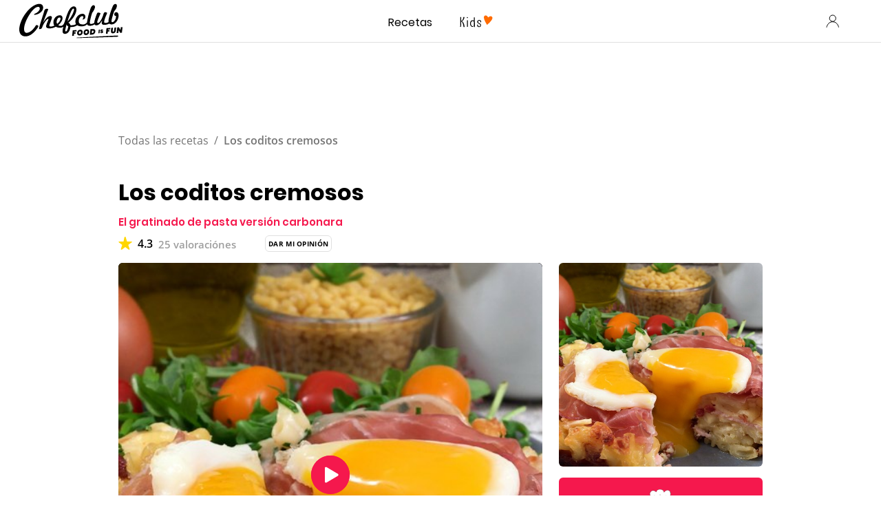

--- FILE ---
content_type: text/html; charset=utf-8
request_url: https://www.google.com/recaptcha/api2/aframe
body_size: 183
content:
<!DOCTYPE HTML><html><head><meta http-equiv="content-type" content="text/html; charset=UTF-8"></head><body><script nonce="Eyj0PT2mwIxo2INscNBpvw">/** Anti-fraud and anti-abuse applications only. See google.com/recaptcha */ try{var clients={'sodar':'https://pagead2.googlesyndication.com/pagead/sodar?'};window.addEventListener("message",function(a){try{if(a.source===window.parent){var b=JSON.parse(a.data);var c=clients[b['id']];if(c){var d=document.createElement('img');d.src=c+b['params']+'&rc='+(localStorage.getItem("rc::a")?sessionStorage.getItem("rc::b"):"");window.document.body.appendChild(d);sessionStorage.setItem("rc::e",parseInt(sessionStorage.getItem("rc::e")||0)+1);localStorage.setItem("rc::h",'1769104384487');}}}catch(b){}});window.parent.postMessage("_grecaptcha_ready", "*");}catch(b){}</script></body></html>

--- FILE ---
content_type: application/javascript
request_url: https://7wdgzna45yb2xxe4j.ay.delivery/floorPrice/v5/7WDgznA45yb2xXE4J?t=1769104370520&d=www.chefclub.tv
body_size: 46086
content:
window.assertive = window.assertive || {};
window.assertive.countryCode = "US";
window.assertive.regionCode = "OH";
window.assertive.city = "Columbus";
window.assertive.FL5 = [[11,306,206,0,209,303],[[1,function(a){var b=(function(){var a=(function(){var a=[["(?<!motorola )Edge[ /](\\d+[\\.\\d]+)","Microsoft Edge"],["EdgiOS[ /](\\d+[\\.\\d]+)","Microsoft Edge"],["EdgA[ /](\\d+[\\.\\d]+)","Microsoft Edge"],["Edg[ /](\\d+[\\.\\d]+)","Microsoft Edge"],["Samsung ?Browser(?:[/ ](\\d+[\\.\\d]+))?","Samsung Browser"],["Version/.* Chrome(?:/(\\d+[\\.\\d]+))?","Chrome Webview"],["CrMo(?:/(\\d+[\\.\\d]+))?","Chrome Mobile"],["Chrome(?:/(\\d+[\\.\\d]+))? Mobile","Chrome Mobile"],["Chrome(?!book)(?:/(\\d+[\\.\\d]+))?","Chrome"],["(?:(?:iPod|iPad|iPhone).+Version|MobileSafari)/(\\d+[\\.\\d]+)","Mobile Safari"],["(?:Version/(\\d+\\.[\\.\\d]+) .*)?Mobile.*Safari/","Mobile Safari"],["(?:iPod|(?<!Apple TV; U; CPU )iPhone|iPad)","Mobile Safari"],["Version/(\\d+\\.[\\.\\d]+) .*Safari/|(?:Safari|Safari(?:%20)?%E6%B5%8F%E8%A7%88%E5%99%A8)/?\\d+","Safari"]];for(var b=0;b<a.length;b++)try{a[b][0]=RegExp('(?:^|[^A-Z0-9\-_]|[^A-Z0-9\-]_|sprd-)(?:'+a[b][0]+')','i');}catch(c){a[b][0]={test:function(){return false;}};}return function(){var b="__OTHER__";for(var c=0;c<a.length;c++)if(a[c][0].test(navigator.userAgent)){b=a[c][1];break;}return b;};})();var b=(function(){var a=[["(?:Android API \\d+|\\d+/tclwebkit(?:\\d+[\\.\\d]*))","Android"],["Android Marshmallow","Android"],["(?:Podbean|Podimo)(?:.*)/Android|Rutube(?:TV)?BlackAndroid","Android"],["(?:Android OS|OMDroid)[ /](\\d+[\\.\\d]*)","Android"],["Pinterest for Android/.*; (\\d(?:[\\d\\.]*))\\)$","Android"],["Android; (\\d+[\\.\\d]*); Mobile;","Android"],["[ ]([\\d\\.]+)\\) AppleWebKit.*ROBLOX Android App","Android"],["(?:(?:Orca-)?(?<!like )Android|Adr|AOSP)[ /]?(?:[a-z]+ )?(\\d+[\\.\\d]*)","Android"],["(?:Allview_TX1_Quasar|Cosmote_My_mini_Tab) (\\d+[\\.\\d]*)","Android"],["Android ?(?:jelly bean|Kit Kat|S.O. Ginger Bread|The FireCyano|:) (\\d+[\\.\\d]*)","Android"],["(?:Orca-Android|FB4A).*FBSV/(\\d+[\\.\\d]*);","Android"],[" Adr |DDG-Android|(?<!like )Android|Silk-Accelerated=[a-z]{4,5}","Android"],["(?:TwitterAndroid).*[ /](?:[a-z]+ )?(\\d+[\\.\\d]*)","Android"],["BeyondPod|AntennaPod|Podkicker|DoggCatcher|Player FM|okhttp|Podcatcher Deluxe|Sonos/.+\\(ACR_|Linux x86_64; Quest","Android"],["Linux; diordnA[; ](\\d+[\\.\\d]*)","Android"],["^A/(\\d+[\\.\\d]*)/","Android"],["FBW.+FBSV/(\\d+[\\.\\d]*);","Windows"],["Windows.+OS: (\\d+[\\.\\d]*)","Windows"],["Windows; ?(\\d+[\\.\\d]*);","Windows"],["mingw32|winhttp","Windows"],["(?:Windows(?:-Update-Agent)?|Microsoft-(?:CryptoAPI|Delivery-Optimization|WebDAV-MiniRedir|WNS)|WINDOWS_64)/(\\d+\\.\\d+)","Windows"],["CYGWIN_NT-10.0|Windows NT 10.0|Windows 10","Windows"],["CYGWIN_NT-6.4|Windows NT 6.4|Windows 10|win10","Windows"],["CYGWIN_NT-6.3|Windows NT 6.3|Windows 8.1","Windows"],["CYGWIN_NT-6.2|Windows NT 6.2|Windows 8","Windows"],["CYGWIN_NT-6.1|Windows NT 6.1|Windows 7|win7|Windows \\(6.1","Windows"],["CYGWIN_NT-6.0|Windows NT 6.0|Windows Vista","Windows"],["CYGWIN_NT-5.2|Windows NT 5.2|Windows Server 2003 / XP x64","Windows"],["CYGWIN_NT-5.1|Windows NT 5.1|Windows XP","Windows"],["CYGWIN_NT-5.0|Windows NT 5.0|Windows 2000","Windows"],["CYGWIN_NT-4.0|Windows NT 4.0|WinNT|Windows NT","Windows"],["CYGWIN_ME-4.90|Win 9x 4.90|Windows ME","Windows"],["CYGWIN_98-4.10|Win98|Windows 98","Windows"],["CYGWIN_95-4.0|Win32|Win95|Windows 95|Windows_95","Windows"],["Windows 3.1","Windows"],["Windows|.+win32|Win64|MSDW|HandBrake Win Upd|Microsoft BITS|ms-office; MSOffice","Windows"],["OS/Microsoft_Windows_NT_(\\d+\\.\\d+)","Windows"],["iPad/([89]|1[012]).(\\d+[\\.\\d]*)","iOS"],["^(?:iPad|iPhone)(?:\\d+[\\,\\d]*)[/_](\\d+[\\.\\d]+)","iOS"],["Pinterest for iOS/.*; (\\d(?:[\\d\\.]*))[)]$","iOS"],["iOS (\\d+[\\.\\d]+)\\)","iOS"],["(?:iPhone ?OS|iOS(?: Version)?)(?:/|; |,)(\\d+[\\.\\d]+)","iOS"],["^(?!com.apple.Safari.SearchHelper|Safari).*CFNetwork/.+ Darwin/(\\d+[\\.\\d]+)(?!.*(?:x86_64|i386|PowerMac|Power%20Macintosh))","iOS"],["(?:iPhone|iPod_touch)/(\\d+[\\.\\d]*) hw/","iOS"],["iOS(\\d+\\.\\d+\\.\\d+)","iOS"],["iOS(\\d+)\\.(\\d+)0","iOS"],["iPhone OS ([0-9]{1})([0-9]{1})([0-9]{1})","iOS"],["(?:CPU OS|iPh(?:one)?[ _]OS|iPhone.+ OS|iOS)[ _/](\\d+(?:[_\\.]\\d+)*)","iOS"],["FBMD/iPhone;.*FBSV/ ?(\\d+[\\.\\d]+);","iOS"],["(?:FBIOS|Messenger(?:Lite)?ForiOS).*FBSV/ ?(\\d+[\\.\\d]*);","iOS"],["iPhone OS,([\\d\\.]+).+(?:iPhone|iPod)","iOS"],["iPad.+; (\\d+[\\.\\d]+);","iOS"],["iPhone.+; Version (\\d+[\\.\\d]+)","iOS"],["OS=iOS;OSVer=(\\d+[\\.\\d]+);","iOS"],["os=Apple-iOS.+osversion=(\\d+[\\.\\d]+)/","iOS"],["(?:Apple-)?(?<!like )(?:iPhone|iPad|iPod)(?:.*Mac OS X.*Version/(\\d+\\.\\d+)|; Opera)?","iOS"],["dv\\(iPh.+ov\\((\\d+(?:[_\\.]\\d+)*)\\);","iOS"],["(?:Podcasts/(?:[\\d\\.]+)|Instacast(?:HD)?/(?:\\d\\.[\\d\\.abc]+)|Pocket Casts, iOS|\\(iOS\\)|iOS; Opera|Overcast|Castro|Podcat|iCatcher|RSSRadio/|MobileSafari/)(?!.*x86_64)","iOS"],["iTunes-(AppleTV|iPod|iPad|iPhone)/(?:[\\d\\.]+)","iOS"],["iOS/Version ([\\d\\.]+)","iOS"],["Sonos/.+\\(ICRU_","iOS"],["CaptiveNetworkSupport|AirPlay","iOS"],["(?:CFNetwork|StudioDisplay)/.+Darwin(?:/|; )(?:[\\d\\.]+).+(?:x86_64|i386|Power%20Macintosh)|(?:x86_64-apple-)?darwin(?:[\\d\\.]+)|PowerMac|com.apple.Safari.SearchHelper|^Safari","Mac"],["Macintosh;Mac OS X \\((\\d+[\\.\\d]+)\\);","Mac"],["Mac[ +]OS[ +]?X(?:[ /,](?:Version )?(\\d+(?:[_\\.]\\d+)+))?","Mac"],["Mac (?:OS/)?(\\d+(?:[_\\.]\\d+)+)","Mac"],["(?:macOS[ /,]|Mac-)(\\d+[\\.\\d]+)","Mac"],["Macintosh; OS X (\\d+[\\.\\d]+)","Mac"],["Darwin|Macintosh|Mac_PowerPC|PPC|Mac PowerPC|iMac|MacBook|macOS|AppleExchangeWebServices|com.apple.trustd|Sonos/.+\\(MDCR_","Mac"]];for(var b=0;b<a.length;b++)try{a[b][0]=RegExp('(?:^|[^A-Z0-9\-_]|[^A-Z0-9\-]_|sprd-)(?:'+a[b][0]+')','i');}catch(c){a[b][0]={test:function(){return false;}};}return function(){var b="__OTHER__";for(var c=0;c<a.length;c++)if(a[c][0].test(navigator.userAgent)){b=a[c][1];break;}return b;};})();function c(){try{if(window.top.location.href)return window.top.location;}catch(a){}return window.location;}return function(c){function d(a){var b=String(a);var c=0,d=b.length,e=0;if(d>0)while(e<d)c=(c<<5)-c+b.charCodeAt(e++)|0;return("x"+c).replace('-','_');}Object.keys(c).forEach(function(a){c[d(a)]=c[a];});function e(a){var b=c.x_1117847891;if(b==null)return undefined;var d=b[a];if(d==0||d==null||Number.isNaN(Number(d)))return undefined;return d;}return{"x_173873537":a(),"x_1182845946":b(),"x3208676":Math.round(new Date().getUTCHours()),"x_899454023":c.x_899454023,"x_2076227591":(function(){try{return Intl.DateTimeFormat().resolvedOptions().timeZone||'';}catch(a){return '';}})(),"x957831062":window.assertive.countryCode,"x145196172":e(0),"x145196173":e(1),"x145196174":e(2),"x145196175":e(3),"x145196176":e(4),"x1648099346":c.x1648099346,"x_461637081":c.x_461637081,"x_677755891":c.x_677755891,"x1062246621":c.x1062246621,"x_1293530702":c.x_1293530702};};})();var c=(function(){var a={"x2017705626":0.3256465,"x160851208":0.4908125,"x690615379":0.3395955,"x2009584111":0.1749899,"x_37656386":0.3838266,"x_1826030688":0.1858661,"x_843170622":0.2158087};var b={"x803262031":0.4464949,"x77103":0.2097382,"x_1280820637":0.2411184,"x103437":0.3892775};var c={"x48":0.4709458,"x49":0.4904717,"x1567":0.4170783,"x1568":0.4314965,"x1569":0.4320976,"x1570":0.42924,"x1571":0.4274631,"x1572":0.3825727,"x1573":0.3703778,"x1574":0.3694627,"x1575":0.3149306,"x1576":0.315605,"x50":0.5371985,"x1598":0.2993497,"x1599":0.3054502,"x1600":0.3097565,"x1601":0.376445,"x51":0.6006679,"x52":0.561715,"x53":0.6376915,"x54":0.5924062,"x55":0.4779483,"x56":0.4782266,"x57":0.4233161};var d={"x520716163":0.4062894,"x1408081451":0.3351095,"x453099475":0.5700428,"x_11236092":0.8579467,"x_1946652909":0.8891251,"x_1391747991":0.8950328,"x_2130124502":0.6271504,"x2091700331":0.7769689,"x_1577305164":0.4430539,"x_307460524":0.3553028,"x1679106400":0.494461,"x2134726533":0.2937065};var e={"x_1262455546":0.1992333,"x_977866396":0.2153983,"x_12902420":0.852987,"x_3562122":0.2646655,"x889260510":0.4152788,"x1802544234":0.1597752,"x57523521":0.2159524,"x1587535273":0.370061,"x1841315615":0.1753021,"x1809928993":0.26365,"x_611902065":0.3314851,"x_495790896":0.1553142,"x337689424":0.1399736,"x455493998":0.17752,"x1817919522":0.2119678,"x_770987206":0.4841683,"x_585431767":1.1533826,"x_1594534092":0.2394541,"x1617469984":0.2350371,"x_1536188513":0.3485764,"x10078612":0.2437044,"x_1436528620":0.2057372,"x_1243098545":0.9151274,"x_1611524809":0.0939333,"x_432820086":0.1679555,"x_1523781592":0.2452561,"x1826315056":0.7369139,"x_1738808822":0.1696749,"x_681304890":0.1633198,"x_1675354028":0.5334857,"x511371267":0.3051488,"x_5956312":0.3801699,"x14814128":0.195893,"x_2002672065":0.1819472,"x_775703049":0.4039872,"x1107183657":0.3105519,"x213620546":0.3613907,"x228701359":0.3455045,"x_516035308":1.2757351,"x518707320":0.3204294,"x524101413":0.4051507,"x432607731":1.1757872,"x539516618":0.3129285,"x552727310":0.3540161,"x_672549154":0.3662872,"x_1407095582":0.3023584,"x_1783944015":0.3347751,"x804593244":0.3979247,"x826225934":0.3742624,"x930574244":0.5773462,"x1137056040":0.219717,"x_1510507213":0.7073368,"x_200488828":0.4641524,"x_1819305733":0.1711693,"x_1660850775":0.4010606,"x84356":0.1259841};var f={"x2084":0.6622256,"x2099":0.3339261,"x2100":0.3164413,"x2115":1.3000524,"x2120":0.1547792,"x2128":0.2155842,"x2142":0.7283868,"x2145":0.1980247,"x2149":0.5918072,"x2150":0.172862,"x2154":0.2101523,"x2177":0.385873,"x2198":0.1852524,"x2222":0.288075,"x2252":0.3649972,"x2266":0.3022409,"x2267":0.4176558,"x2271":0.5620654,"x2279":0.1806772,"x2281":0.2662373,"x2316":0.0941016,"x2339":0.2002916,"x2341":0.1687166,"x2347":0.2991764,"x2441":1.3982757,"x2452":0.2052049,"x2458":0.1955984,"x2463":0.8956098,"x2468":0.2260554,"x2475":0.188165,"x2485":0.1641557,"x2487":0.1249222,"x2494":0.2103488,"x2497":0.5755261,"x2550":0.3853899,"x2564":0.2679052,"x2611":0.4692159,"x2642":0.3427727,"x2651":0.1520614,"x2675":0.1167522,"x2676":0.1672063,"x2682":0.2042762,"x2718":0.6156004,"x2744":0.1318889,"x2855":0.3302687};var g={"x1648099346":1,"x_173873537":0.2976254,"x_461637081":1,"x_677755891":1,"x957831062":0.2597331,"x3208676":0.4058342,"x145196172":0.01,"x145196173":0.01,"x145196174":0.01,"x145196175":0.01,"x145196176":0.01,"x_1182845946":0.289729,"x1062246621":1,"x_1293530702":1,"x_899454023":0.6986512,"x_2076227591":0.3302316};function h(a){var b=String(a);var c=0,d=b.length,e=0;if(d>0)while(e<d)c=(c<<5)-c+b.charCodeAt(e++)|0;return("x"+c).replace('-','_');}function i(a){var b;for(b=0;b<a.length;b++)if(a[b]!=null&&!Number.isNaN(Number(a[b])))return a[b];return 0;}return function(j){var k=[i([a[h(j.x_173873537)],g.x_173873537]),i([b[h(j.x_1182845946)],g.x_1182845946]),i([c[h(j.x3208676)],g.x3208676]),i([d[h(j.x_899454023)],g.x_899454023]),i([e[h(j.x_2076227591)],g.x_2076227591]),i([f[h(j.x957831062)],g.x957831062]),i([j.x145196172,g.x145196172]),i([j.x145196173,g.x145196173]),i([j.x145196174,g.x145196174]),i([j.x145196175,g.x145196175]),i([j.x145196176,g.x145196176]),i([j.x1648099346,g.x1648099346]),i([j.x_461637081,g.x_461637081]),i([j.x_677755891,g.x_677755891]),i([j.x1062246621,g.x1062246621]),i([j.x_1293530702,g.x_1293530702])];return k;};})();function d(a){var b;if(a[10]>1.0250000000000001)if(a[10]>2.7850000000000006)if(a[14]>2.5000000000000004)b=0.5916403857758267;else b=0.4421789159110418;else if(a[5]>0.4434358500000001)b=0.49672947012113333;else if(a[10]>1.5250000000000001)if(a[14]>2.5000000000000004)b=0.472969938138512;else b=0.430093792885965;else if(a[14]>3.5000000000000004)b=0.447013889358947;else b=0.4267141107499459;else if(a[3]>0.5322519000000001)if(a[5]>1.0978311000000003)if(a[11]>1800.5000000000002)b=0.40746689427642857;else b=0.5190667833647563;else if(a[1]>0.41788620000000004)if(a[10]>0.3350000000000001)if(a[0]>0.43731955000000006)b=0.4268932965239556;else b=0.4120779955530664;else if(a[5]>0.21025055)b=0.4094560554626419;else b=0.39082728219939766;else if(a[3]>0.7378100500000001)if(a[2]>0.39982550000000006)b=0.4834902005845284;else b=0.4286594290149876;else b=0.4042366637231806;else if(a[10]>0.31500000000000006)if(a[10]>0.5950000000000001)if(a[9]>0.8050000000000002)b=0.43464538525478585;else b=0.4217559934868659;else if(a[9]>0.47500000000000003)if(a[9]>0.9050000000000001)b=0.42394810015541917;else b=0.413659426444751;else if(a[10]>0.41500000000000004)b=0.40784476703089473;else b=0.40177094830899907;else if(a[5]>0.6389130000000002)if(a[10]>0.015000000000000001)if(a[9]>0.36500000000000005)b=0.42463028785811036;else b=0.40155085830416287;else if(a[14]>15.500000000000002)b=0.4001172726009291;else b=0.4390677133389593;else if(a[0]>0.43731955000000006)if(a[14]>2.5000000000000004)b=0.3920532582360661;else b=0.40323108660711804;else if(a[10]>0.17500000000000002)b=0.39347857053235885;else b=0.38535428158393686;var c;if(a[10]>1.0250000000000001)if(a[10]>3.4750000000000005)if(a[14]>2.5000000000000004)c=0.1873963442183343;else c=0.03068607622699551;else if(a[5]>0.6037038000000001)if(a[3]>0.34520615000000004)c=0.132439121333566;else c=0.06792931447848258;else if(a[10]>1.6250000000000002)if(a[14]>2.5000000000000004)c=0.0746088949613393;else c=0.02308930265504492;else if(a[14]>3.5000000000000004)c=0.03951900904205828;else c=0.021001625394634817;else if(a[3]>0.5322519000000001)if(a[5]>1.0978311000000003)c=0.10490150514649788;else if(a[1]>0.41788620000000004)if(a[10]>0.48500000000000004)if(a[0]>0.43731955000000006)c=0.022740087692651758;else c=0.006268148332514756;else if(a[5]>0.2779901000000001)c=0.0045113913663484065;else c=-0.01203019475865775;else if(a[14]>4.500000000000001)if(a[3]>0.7378100500000001)c=0.027393943962798005;else c=-0.001978906915460737;else if(a[2]>0.37950885000000006)c=0.08636614011750453;else c=0.02686818173967434;else if(a[10]>0.31500000000000006)if(a[10]>0.6250000000000001)if(a[9]>0.8050000000000002)c=0.02719633778724998;else c=0.0157412743600578;else if(a[9]>0.47500000000000003)c=0.010412787309821226;else if(a[2]>0.4515217000000001)c=0.004072760671189234;else c=-0.002545140175814416;else if(a[5]>0.6389130000000002)if(a[10]>0.015000000000000001)if(a[9]>0.36500000000000005)c=0.017761812875014375;else c=-0.003973933052150633;else if(a[14]>15.500000000000002)c=-0.005569294750286818;else c=0.030932983778890512;else if(a[0]>0.43731955000000006)if(a[14]>2.5000000000000004)c=-0.012686767512249062;else c=-0.002399201118253488;else if(a[10]>0.14500000000000005)c=-0.012513524610185296;else c=-0.019138932151781793;var d;if(a[10]>1.0650000000000002)if(a[10]>3.4750000000000005)if(a[14]>2.5000000000000004)d=0.17537133723448858;else d=0.02952323506859115;else if(a[5]>0.4434358500000001)if(a[3]>0.34520615000000004)d=0.12413500139303871;else d=0.06136235259767957;else if(a[10]>1.6250000000000002)if(a[14]>2.5000000000000004)d=0.06773870748875326;else d=0.022186863784383455;else if(a[14]>3.5000000000000004)d=0.036724182247253434;else d=0.01828591359982873;else if(a[3]>0.5322519000000001)if(a[5]>1.0978311000000003)if(a[2]>0.30760335000000005)d=0.10393903016371718;else d=0.014978016634185649;else if(a[1]>0.41788620000000004)if(a[10]>0.49500000000000005)if(a[0]>0.43731955000000006)d=0.02146325074229457;else d=0.005892023869302566;else if(a[5]>0.2779901000000001)d=0.0041930650037682125;else d=-0.01113428755540778;else if(a[14]>6.500000000000001)if(a[2]>0.39982550000000006)d=0.020911827738083994;else d=-0.0002352865053461219;else if(a[2]>0.37950885000000006)d=0.07115562995524155;else d=0.023379613342876006;else if(a[10]>0.3950000000000001)if(a[10]>0.6350000000000001)if(a[9]>0.49500000000000005)d=0.023072739543584585;else d=0.012260398787606043;else if(a[9]>0.5650000000000001)d=0.012393828981214206;else if(a[4]>0.8840572000000001)d=0.017879951437499528;else d=0.0015365090209998858;else if(a[5]>0.6389130000000002)if(a[14]>10.500000000000002)d=-0.006639522135727509;else if(a[10]>0.015000000000000001)d=0.008953604436954832;else d=0.028763792283571496;else if(a[10]>0.19500000000000003)if(a[9]>0.2850000000000001)d=-0.0018699447129752616;else d=-0.00893374191751726;else if(a[14]>3.5000000000000004)d=-0.01747730563385938;else d=-0.00872695835972088;var e;if(a[10]>1.0650000000000002)if(a[10]>3.7150000000000003)if(a[14]>2.5000000000000004)e=0.1684295561521029;else e=0.02547538960544027;else if(a[5]>0.6037038000000001)if(a[3]>0.3807961)e=0.12238518365226093;else e=0.05893745194405197;else if(a[10]>1.6250000000000002)if(a[14]>2.5000000000000004)e=0.064611937841215;else e=0.021595515297569735;else if(a[9]>0.6050000000000001)e=0.03589784332442137;else e=0.02076969282658599;else if(a[3]>0.5322519000000001)if(a[5]>1.0978311000000003)if(a[11]>1800.5000000000002)e=0.0006198351126964961;else e=0.09417276577885529;else if(a[1]>0.41788620000000004)if(a[10]>0.3350000000000001)if(a[2]>0.36992025)e=0.01869799711884905;else e=0.007771360763393536;else if(a[11]>30.500000000000004)e=-0.0033696863417386077;else e=0.009304716945178973;else if(a[3]>0.7378100500000001)if(a[2]>0.39982550000000006)e=0.06465166201880289;else e=0.01786233155604901;else e=-0.003132866734862655;else if(a[10]>0.3950000000000001)if(a[10]>0.6950000000000001)if(a[9]>0.5750000000000001)e=0.022945098970376422;else e=0.01320194428355921;else if(a[9]>0.465)e=0.010413389853819269;else if(a[2]>0.4515217000000001)e=0.005715544257402837;else e=-0.00042787098143156314;else if(a[5]>0.6389130000000002)if(a[14]>10.500000000000002)if(a[9]>0.2850000000000001)e=0.005682332045182872;else e=-0.009857068752880057;else if(a[10]>0.015000000000000001)e=0.00831728863158649;else e=0.02678258278739568;else if(a[9]>0.23500000000000001)if(a[9]>0.7450000000000001)e=0.004654703952628769;else e=-0.005861374127269603;else if(a[14]>7.500000000000001)e=-0.017532474078434016;else e=-0.01026985691434773;var f;if(a[10]>1.2850000000000004)if(a[10]>3.7150000000000003)if(a[14]>2.5000000000000004)f=0.15782819412431567;else f=0.024580179736993026;else if(a[14]>2.5000000000000004)if(a[10]>1.7950000000000002)if(a[5]>0.24289425)f=0.08261647274571798;else f=0.0007033997178077698;else f=0.04446547394407085;else if(a[2]>0.30760335000000005)f=0.02740991912059357;else f=0.0033572212267441283;else if(a[10]>0.47500000000000003)if(a[5]>1.0978311000000003)if(a[3]>0.34520615000000004)if(a[13]>2.5000000000000004)f=0.09427143041759312;else f=0.003535466396556744;else f=0.029749239366208605;else if(a[8]>0.7850000000000001)if(a[9]>1.0150000000000003)f=0.0312367830114533;else f=0.020030599031930076;else if(a[10]>0.7350000000000001)if(a[14]>2.5000000000000004)f=0.01933116740238934;else f=0.00711206053010106;else if(a[3]>0.3807961)f=0.014776482460533985;else f=0.005082199869374716;else if(a[3]>0.5985966000000001)if(a[4]>1.1645849000000001)if(a[2]>0.30760335000000005)f=0.07592551815722802;else f=0.007550444151483366;else if(a[1]>0.41788620000000004)if(a[2]>0.42538960000000003)f=0.008641687139015187;else f=-0.002705259411276427;else if(a[14]>4.500000000000001)f=0.010724760392838553;else f=0.051081712650759635;else if(a[10]>0.23500000000000001)if(a[9]>0.4050000000000001)if(a[9]>0.9050000000000001)f=0.013361022884209657;else f=0.0022246301298502096;else if(a[4]>0.8840572000000001)f=0.010256498542258017;else f=-0.004339917289139677;else if(a[5]>0.6389130000000002)if(a[10]>0.015000000000000001)f=-0.001291710874532304;else f=0.02380172347222898;else if(a[14]>3.5000000000000004)f=-0.014376805525238569;else f=-0.007048926642428582;var g;if(a[10]>1.0250000000000001)if(a[10]>2.7850000000000006)if(a[14]>2.5000000000000004)g=0.13458991297483022;else g=0.027552115293455606;else if(a[5]>0.6037038000000001)if(a[3]>0.42467165000000007)g=0.10301976468549146;else g=0.050203289566192036;else if(a[2]>0.39982550000000006)g=0.037313846254187474;else if(a[7]>0.5350000000000001)g=0.027760003444838813;else g=0.011344223252909031;else if(a[3]>0.5322519000000001)if(a[5]>1.0978311000000003)if(a[2]>0.3425338500000001)g=0.0938543147654873;else g=0.023301927758784927;else if(a[1]>0.41788620000000004)if(a[9]>0.47500000000000003)if(a[2]>0.42538960000000003)g=0.02091821838773436;else g=0.008048201479822109;else if(a[11]>62.50000000000001)g=-0.004238535389348254;else g=0.008095709981187416;else if(a[14]>4.500000000000001)if(a[3]>0.7378100500000001)g=0.020118163570354446;else g=-0.003361724737582096;else if(a[2]>0.3425338500000001)g=0.0642704502944435;else g=0.012482715892053754;else if(a[10]>0.26500000000000007)if(a[9]>0.5650000000000001)if(a[10]>0.7450000000000001)g=0.020764662000645244;else g=0.010435299620899438;else if(a[10]>0.41500000000000004)if(a[10]>0.6250000000000001)g=0.009909642713661331;else g=0.0020630649505658295;else if(a[8]>0.3350000000000001)g=0.0009136698593477402;else g=-0.005111953625087404;else if(a[5]>0.6037038000000001)if(a[14]>10.500000000000002)g=-0.008780797009733375;else if(a[10]>0.015000000000000001)g=0.005033504593280977;else g=0.021696183371072278;else if(a[0]>0.43731955000000006)if(a[10]>0.015000000000000001)g=-0.009625455567637348;else g=0.000021981943193695627;else if(a[3]>0.34520615000000004)g=-0.003976912075905189;else g=-0.014178137076030583;var h;if(a[10]>1.2950000000000002)if(a[10]>4.425000000000001)h=0.1522571530831349;else if(a[3]>0.4687574500000001)if(a[2]>0.3123435500000001)if(a[4]>0.28351195000000007)h=0.08843604021744975;else h=-0.0012934630268190536;else h=0.012211578809580712;else if(a[14]>2.5000000000000004)if(a[9]>1.485)h=0.06084831182222431;else h=0.0345574872370703;else if(a[9]>0.3950000000000001)h=0.02517974535847968;else h=0.00365312805408118;else if(a[10]>0.47500000000000003)if(a[5]>1.0978311000000003)if(a[3]>0.34520615000000004)if(a[9]>0.13500000000000004)h=0.09036456346708882;else h=0.0070225322952942;else h=0.026813868071965032;else if(a[9]>0.9350000000000002)h=0.023686767220748174;else if(a[3]>0.7378100500000001)if(a[1]>0.41788620000000004)h=0.012906328769709386;else h=0.03722696695844539;else if(a[10]>0.6850000000000002)h=0.011999296052804666;else h=0.00446408722008431;else if(a[3]>0.5985966000000001)if(a[4]>1.1645849000000001)if(a[2]>0.3425338500000001)h=0.07237123965529946;else h=0.015710650834655022;else if(a[1]>0.41788620000000004)if(a[5]>0.21025055)h=0.0032005444584710142;else h=-0.012350656062052663;else if(a[14]>5.500000000000001)h=0.006252098760294909;else h=0.04062768089206165;else if(a[9]>0.2850000000000001)if(a[5]>1.0978311000000003)if(a[0]>0.3617110500000001)h=0.02470956872528921;else h=0.0043888962740840564;else if(a[7]>0.41500000000000004)h=0.002709067460718909;else h=-0.003254690009219487;else if(a[4]>0.6423415000000001)if(a[9]>0.015000000000000001)h=-0.005703453005466439;else h=0.017822717350688307;else if(a[14]>10.500000000000002)h=-0.014296301302414636;else h=-0.008107595946339089;var i;if(a[10]>1.2950000000000002)if(a[10]>4.655000000000001)i=0.14834059355525908;else if(a[3]>0.4687574500000001)if(a[2]>0.3123435500000001)if(a[4]>0.28351195000000007)i=0.08335112257727577;else i=-0.0012852102006139933;else i=0.012628215423437079;else if(a[9]>1.405)i=0.04715401767775277;else if(a[14]>2.5000000000000004)i=0.030304914400626406;else i=0.01190246034024856;else if(a[9]>0.5550000000000002)if(a[5]>1.0978311000000003)if(a[3]>0.5322519000000001)i=0.08697943302611544;else i=0.02786321380396626;else if(a[9]>2.0650000000000004)if(a[3]>0.34520615000000004)if(a[4]>0.28351195000000007)i=0.05646046491424295;else i=-0.0010415759533643724;else i=0.014189180041093348;else if(a[10]>0.7350000000000001)i=0.01858312132262332;else if(a[2]>0.39982550000000006)i=0.011188006094182181;else i=0.0020791731748729114;else if(a[3]>0.42467165000000007)if(a[4]>0.5554159500000001)if(a[0]>0.43731955000000006)if(a[11]>1630.5000000000002)i=-0.00012374377860264346;else i=0.07014633068312948;else i=0.026656930826441844;else if(a[2]>0.39982550000000006)if(a[5]>0.35388495000000003)i=0.01910922171141806;else i=-0.011087101308904796;else if(a[11]>23.500000000000004)i=-0.006009360100439798;else i=0.005245880690393955;else if(a[10]>0.21500000000000002)if(a[10]>0.41500000000000004)if(a[2]>0.5138351000000001)i=0.010000405028673024;else i=0.001931949907275723;else if(a[8]>0.5250000000000001)i=0.004216117781854845;else i=-0.003991055685141734;else if(a[14]>2.5000000000000004)if(a[5]>0.8119983000000001)i=0.0052548225162123005;else i=-0.012242518918699841;else if(a[5]>0.5836666500000002)i=0.01660264416592713;else i=-0.005503185272392736;var j;if(a[10]>1.5250000000000001)if(a[10]>4.655000000000001)j=0.1405282132431084;else if(a[14]>2.5000000000000004)if(a[2]>0.3123435500000001)if(a[10]>1.7950000000000002)if(a[1]>0.22542830000000005)j=0.07312711938209585;else j=0.001800633724669964;else j=0.03326474439999503;else j=0.020532000614166372;else if(a[1]>0.41788620000000004)j=0.022009479467350764;else j=-0.00095877062177883;else if(a[10]>0.5350000000000001)if(a[5]>1.0978311000000003)if(a[3]>0.5322519000000001)if(a[13]>2.5000000000000004)j=0.09230902651711877;else j=0.0021426320321470326;else j=0.028672965264207755;else if(a[9]>1.0150000000000003)if(a[2]>0.39982550000000006)j=0.02816945107233677;else j=0.015219792431302406;else if(a[2]>0.42538960000000003)if(a[3]>0.34520615000000004)j=0.024438558535918413;else j=0.010860813555971542;else if(a[14]>2.5000000000000004)j=0.00846154483899914;else j=-0.0018293220860668975;else if(a[3]>0.42467165000000007)if(a[5]>1.0978311000000003)if(a[2]>0.3425338500000001)j=0.06854515084053903;else j=0.016636210658266478;else if(a[2]>0.39982550000000006)if(a[5]>0.3383494000000001)j=0.018878125709044437;else j=-0.010259356357956674;else if(a[14]>9.500000000000002)j=-0.007872360065757493;else j=0.0018551120103479396;else if(a[10]>0.19500000000000003)if(a[5]>1.0978311000000003)if(a[14]>16.500000000000004)j=0.00013471155663808952;else j=0.018638802225355057;else if(a[9]>0.36500000000000005)j=0.0018034072559505315;else j=-0.003912288293869656;else if(a[10]>0.015000000000000001)if(a[10]>0.10500000000000002)j=-0.007844486433948916;else j=-0.013939605700312326;else if(a[4]>0.508827)j=0.01448042466252471;else j=-0.005726273993445576;var k;if(a[10]>1.5250000000000001)if(a[10]>5.375000000000001)k=0.14045080497710896;else if(a[14]>2.5000000000000004)if(a[10]>1.7950000000000002)if(a[5]>0.24289425)if(a[2]>0.30760335000000005)k=0.0680711738925945;else k=0.01787439231596813;else k=-0.0006330106291711702;else k=0.030117160671487408;else if(a[1]>0.41788620000000004)k=0.02074591191597702;else k=-0.0011932210893115507;else if(a[10]>0.5350000000000001)if(a[5]>1.0978311000000003)if(a[3]>0.5322519000000001)if(a[13]>2.5000000000000004)if(a[1]>0.41788620000000004)k=0.09129744646885751;else k=0.0036859891891834287;else k=0.0021198433288776805;else k=0.02669421532267774;else if(a[8]>1.0150000000000003)k=0.02309995240911874;else if(a[2]>0.39982550000000006)if(a[3]>0.3807961)k=0.020288662399909705;else k=0.010364356637538161;else if(a[14]>3.5000000000000004)k=0.007788059232741632;else k=-0.0026774887583913814;else if(a[3]>0.34520615000000004)if(a[5]>1.0978311000000003)if(a[2]>0.30760335000000005)k=0.06330959267972791;else k=0.0076699479533062975;else if(a[2]>0.39982550000000006)if(a[5]>0.2779901000000001)k=0.01589505772648061;else k=-0.010296385808071375;else if(a[11]>23.500000000000004)k=-0.004929305651842226;else k=0.004632429054289482;else if(a[0]>0.43731955000000006)if(a[4]>0.8840572000000001)if(a[14]>14.500000000000002)k=-0.0038721243886938018;else k=0.024648606120978706;else if(a[2]>0.48434915000000006)k=0.007611973953409655;else k=-0.003801426100666591;else if(a[10]>0.17500000000000002)if(a[8]>0.41500000000000004)k=0.0005921330881619307;else k=-0.005909362440091174;else if(a[11]>4.500000000000001)k=-0.011961637091737927;else k=-0.004189525193604898;var l;if(a[10]>0.8850000000000001)if(a[10]>2.1550000000000007)if(a[14]>2.5000000000000004)if(a[10]>5.175000000000001)l=0.13846882420476903;else if(a[1]>0.22542830000000005)l=0.06617871463456784;else l=0.00018584841807213056;else l=0.01921193931736084;else if(a[5]>1.0978311000000003)if(a[3]>0.34520615000000004)l=0.08623777713105993;else l=0.029382031561897292;else if(a[14]>3.5000000000000004)if(a[9]>1.1150000000000004)l=0.029359334535617322;else l=0.016460329016878834;else l=0.008478879339848528;else if(a[3]>0.5985966000000001)if(a[4]>1.1645849000000001)if(a[0]>0.43731955000000006)if(a[2]>0.30760335000000005)l=0.08938040018177607;else l=0.0016758481961541161;else l=0.018254416947489353;else if(a[1]>0.41788620000000004)if(a[2]>0.48434915000000006)l=0.015246443272360594;else if(a[3]>0.8174578)l=0.004703840859140615;else l=-0.004340789091696376;else if(a[14]>4.500000000000001)if(a[3]>0.7378100500000001)l=0.015582597597529326;else l=-0.004538033394965583;else if(a[3]>0.8174578)l=0.012136951115388298;else l=0.06401995301890251;else if(a[10]>0.26500000000000007)if(a[9]>0.5550000000000002)if(a[3]>0.34520615000000004)l=0.02838156294169842;else l=0.007363129059080238;else if(a[2]>0.4515217000000001)l=0.004188158020667392;else if(a[4]>0.8840572000000001)l=0.01153704790798182;else l=-0.0019064313371914764;else if(a[5]>1.0978311000000003)if(a[14]>13.500000000000002)l=-0.005677479638617719;else l=0.016609091314584375;else if(a[14]>2.5000000000000004)if(a[10]>0.13500000000000004)l=-0.005481572124093107;else l=-0.0105321584546958;else if(a[2]>0.48434915000000006)l=0.00815925062321645;else l=-0.004096037211568105;var m;if(a[10]>1.5250000000000001)if(a[10]>5.375000000000001)m=0.12789093258936934;else if(a[14]>2.5000000000000004)if(a[2]>0.37950885000000006)if(a[3]>0.5985966000000001)if(a[4]>0.3253305)m=0.07989427901719041;else m=-0.0006964358028221725;else m=0.04048336412299831;else m=0.030022319461282487;else m=0.016008790696886047;else if(a[9]>0.5750000000000001)if(a[5]>1.0978311000000003)if(a[3]>0.5322519000000001)if(a[2]>0.30760335000000005)m=0.08438665638141382;else m=0.0004955203425629059;else m=0.02632877044042208;else if(a[9]>2.0650000000000004)if(a[3]>0.34520615000000004)m=0.05044557367435967;else m=0.0151606614307548;else if(a[10]>0.7350000000000001)if(a[8]>0.42500000000000004)m=0.017176689357545644;else m=0.006954035389547953;else if(a[3]>0.3807961)m=0.01172131005179768;else m=0.003276810990531765;else if(a[3]>0.42467165000000007)if(a[4]>0.5554159500000001)if(a[0]>0.43731955000000006)if(a[11]>560.5000000000001)m=0.0033109449610654556;else m=0.06189911506903252;else if(a[0]>0.33262100000000006)m=0.007099462209017318;else m=0.036649902977472164;else if(a[11]>17.500000000000004)if(a[10]>0.20500000000000004)m=0.007040065782018946;else m=-0.006537879124176233;else if(a[2]>0.39982550000000006)m=0.02304838471602548;else m=0.004302115846451253;else if(a[10]>0.25500000000000006)if(a[10]>0.6250000000000001)m=0.007078934118678152;else if(a[7]>0.41500000000000004)m=0.003015790697073935;else m=-0.0021823195494402206;else if(a[11]>9.500000000000002)if(a[10]>0.12500000000000003)m=-0.0049627637869567925;else m=-0.01045117166706428;else if(a[5]>0.38563145000000004)m=0.012236206308687214;else m=-0.0039168209199464165;var n;if(a[10]>1.6650000000000003)if(a[10]>5.375000000000001)if(a[14]>2.5000000000000004)n=0.1274488849708416;else n=0.009509281370374892;else if(a[14]>2.5000000000000004)if(a[2]>0.37950885000000006)if(a[3]>0.5985966000000001)if(a[5]>0.35388495000000003)n=0.07625401313736412;else n=0.0007451957390175103;else n=0.039220908689199606;else if(a[5]>0.4434358500000001)n=0.03899329304256588;else n=0.013900231260202976;else n=0.01545676040174415;else if(a[9]>0.8050000000000002)if(a[5]>1.0978311000000003)if(a[3]>0.5322519000000001)n=0.07650823008587682;else n=0.026253214447027662;else if(a[9]>2.5350000000000006)if(a[3]>0.34520615000000004)n=0.052218328961667455;else n=0.014115993512341352;else if(a[2]>0.42019720000000005)if(a[3]>0.3807961)n=0.023953499105510107;else n=0.012471806968731736;else if(a[14]>7.500000000000001)n=0.011962711127239655;else n=0.0025770342226858235;else if(a[5]>1.0978311000000003)if(a[3]>0.34520615000000004)if(a[2]>0.31526780000000004)if(a[14]>22.500000000000004)n=-0.00041251037102024837;else n=0.06244137312093745;else n=0.010293686672782533;else if(a[14]>9.500000000000002)n=-0.0035301350433590037;else if(a[0]>0.25671705000000006)n=0.016960127733607097;else n=-0.0041473408823066655;else if(a[10]>0.3350000000000001)if(a[3]>0.34520615000000004)if(a[1]>0.41788620000000004)n=0.006114662126949298;else n=0.02436870713103965;else if(a[10]>0.6050000000000001)n=0.0060477641667527225;else n=0.000263431770329894;else if(a[3]>0.7378100500000001)if(a[1]>0.41788620000000004)n=-0.002175861135343465;else n=0.020103263374783617;else if(a[0]>0.43731955000000006)n=-0.0030666280439314644;else n=-0.008058417489136974;var o;if(a[10]>1.7950000000000002)if(a[10]>5.375000000000001)o=0.11644933901067148;else if(a[3]>0.4687574500000001)if(a[2]>0.3123435500000001)if(a[5]>0.29362570000000004)o=0.06797404493555664;else o=0.000537343447858637;else o=0.005862868860425791;else if(a[9]>0.3950000000000001)o=0.034747905549720154;else o=0.011467038797816406;else if(a[9]>0.8050000000000002)if(a[5]>1.0978311000000003)if(a[3]>0.5322519000000001)if(a[2]>0.30760335000000005)o=0.07712920373165746;else o=0.0005830420103399924;else o=0.02485904536459265;else if(a[9]>2.5350000000000006)if(a[1]>0.41788620000000004)o=0.0162246935779889;else o=0.05283559887393473;else if(a[2]>0.42019720000000005)if(a[7]>1.0450000000000002)o=0.021296726918453586;else o=0.01136713766485354;else if(a[14]>7.500000000000001)o=0.011180221050715857;else o=0.0024918671541481656;else if(a[5]>1.0978311000000003)if(a[3]>0.34520615000000004)if(a[0]>0.43731955000000006)if(a[2]>0.3425338500000001)o=0.07626256196610019;else o=0.007750111221848056;else if(a[0]>0.33262100000000006)o=0.002206276546210088;else o=0.042984307580711374;else if(a[14]>9.500000000000002)o=-0.003025811352302716;else if(a[2]>0.3425338500000001)o=0.01805486362859866;else o=0.0015578944870344418;else if(a[10]>0.41500000000000004)if(a[3]>0.3807961)if(a[1]>0.41788620000000004)o=0.006007523162608154;else o=0.024860185761811426;else if(a[2]>0.5494567500000002)o=0.00902667158637189;else o=0.0015958010989757384;else if(a[3]>0.7378100500000001)if(a[1]>0.41788620000000004)o=-0.0015947684402298806;else o=0.018907694694665796;else if(a[0]>0.43731955000000006)o=-0.0025112019319084937;else o=-0.0072693207719187825;var p;if(a[10]>1.0650000000000002)if(a[10]>3.7150000000000003)if(a[14]>2.5000000000000004)if(a[2]>0.30239995000000003)p=0.09653654042887366;else p=0.0024407463298786354;else p=0.009355680480251245;else if(a[5]>0.6037038000000001)if(a[3]>0.5985966000000001)if(a[4]>1.1645849000000001)p=0.0891731014555166;else p=0.004244800525795256;else p=0.029388022407013957;else if(a[9]>1.385)p=0.026388216118641738;else if(a[1]>0.41788620000000004)p=0.008461524160214095;else if(a[3]>0.7378100500000001)p=0.04056426168489347;else p=0.005816806608497155;else if(a[5]>1.0978311000000003)if(a[3]>0.34520615000000004)if(a[0]>0.43731955000000006)if(a[11]>7.500000000000001)p=0.08243230638254277;else p=0.004053486757428269;else if(a[0]>0.33262100000000006)p=0.002189165489975272;else p=0.04325165311520175;else if(a[0]>0.3617110500000001)if(a[14]>22.500000000000004)p=-0.005527708318426413;else p=0.017790224711888264;else p=-0.0010980544283785414;else if(a[9]>0.37500000000000006)if(a[9]>2.0450000000000004)if(a[1]>0.41788620000000004)p=0.01097131497633054;else p=0.04718234290135429;else if(a[6]>0.5850000000000001)p=0.008720158970591538;else if(a[2]>0.43036825000000006)p=0.004989548165041951;else p=-0.0002436533117468637;else if(a[3]>0.7378100500000001)if(a[1]>0.41788620000000004)if(a[11]>70.50000000000001)p=-0.005353158936864129;else p=0.0042812890130914435;else if(a[3]>0.8174578)p=0.003976987406140444;else p=0.04104436567389191;else if(a[2]>0.4515217000000001)if(a[14]>7.500000000000001)p=-0.004556820085320017;else p=0.0033850725820916776;else if(a[1]>0.41788620000000004)p=-0.004424106931433426;else p=-0.008328299736978375;var q;if(a[10]>1.7950000000000002)if(a[10]>5.375000000000001)q=0.1069446072383665;else if(a[14]>2.5000000000000004)if(a[5]>0.6037038000000001)q=0.056867397893716344;else if(a[1]>0.41788620000000004)if(a[9]>1.155)q=0.02415742455784978;else q=-0.0006203235631110147;else if(a[3]>0.6629008000000002)q=0.06235874064556964;else q=0.008307580558293675;else q=0.01141892279390046;else if(a[10]>0.5350000000000001)if(a[5]>1.0978311000000003)if(a[3]>0.5322519000000001)if(a[13]>2.5000000000000004)q=0.07359837064671684;else q=0.000527024353798638;else q=0.01916990418839502;else if(a[9]>1.3750000000000002)q=0.020832271021455472;else if(a[2]>0.42019720000000005)if(a[3]>0.3807961)q=0.01791981973395264;else q=0.007451300625762192;else if(a[14]>3.5000000000000004)q=0.005465651521309457;else q=-0.0027780602495964665;else if(a[3]>0.34520615000000004)if(a[4]>0.5554159500000001)if(a[10]>0.015000000000000001)q=0.014579652222658033;else if(a[13]>18.500000000000004)q=-0.0013985541372718317;else q=0.04966998701329059;else if(a[2]>0.39982550000000006)if(a[5]>0.29362570000000004)q=0.012708634924132763;else q=-0.00935651865876946;else if(a[7]>1.1650000000000003)q=0.012286211264321608;else q=-0.003673736420328643;else if(a[0]>0.43731955000000006)if(a[14]>2.5000000000000004)if(a[10]>0.16500000000000004)q=-0.0007973087087416863;else q=-0.0054433834643225435;else if(a[5]>0.6037038000000001)q=0.023610981858461888;else q=0.0030757488639539116;else if(a[10]>0.13500000000000004)if(a[3]>0.3144080000000001)q=-0.004165430212072582;else q=0.0057156094166095;else if(a[11]>7.500000000000001)q=-0.008969550563778475;else q=-0.0031257739214679173;var r;if(a[10]>1.7950000000000002)if(a[10]>5.375000000000001)if(a[14]>2.5000000000000004)r=0.10745402467783785;else r=0.0062791624267896015;else if(a[3]>0.7378100500000001)if(a[2]>0.3123435500000001)if(a[3]>0.89207895)r=0.0058306467899356985;else r=0.06295500626834982;else r=0.002616573560252819;else if(a[9]>0.8050000000000002)if(a[14]>3.5000000000000004)r=0.038520960748353934;else r=0.011258009687355975;else r=0.010377390216502221;else if(a[5]>1.0978311000000003)if(a[3]>0.34520615000000004)if(a[0]>0.43731955000000006)if(a[2]>0.30760335000000005)if(a[11]>7.500000000000001)r=0.09670381161447578;else r=0.0041419795461826855;else r=0.0008523895950834913;else if(a[0]>0.33262100000000006)r=0.0006946777806521576;else r=0.04076013315941651;else if(a[0]>0.43731955000000006)if(a[14]>30.500000000000004)r=-0.004947747283013069;else r=0.02045845438057497;else if(a[2]>0.4515217000000001)r=0.01467870049800222;else r=-0.0007235199152753974;else if(a[8]>0.5750000000000001)if(a[9]>1.5050000000000001)if(a[1]>0.41788620000000004)r=0.01599214111709761;else if(a[5]>0.6037038000000001)r=-0.0010488629370674534;else r=0.041502913642398526;else if(a[7]>1.0550000000000004)r=0.013535847452762942;else if(a[2]>0.47444705000000004)r=0.010001233343106802;else r=0.0028312922925075065;else if(a[2]>0.36992025)if(a[3]>0.7378100500000001)if(a[1]>0.41788620000000004)r=0.0014757423329492066;else r=0.0304541539075642;else if(a[14]>12.500000000000002)r=-0.005991895628736581;else r=-0.00022966910939674728;else if(a[10]>0.20500000000000004)r=-0.002514006994483084;else if(a[11]>17.500000000000004)r=-0.009135341937995369;else r=-0.004491983843575926;var s;if(a[10]>0.7450000000000001)if(a[10]>4.425000000000001)if(a[14]>2.5000000000000004)s=0.0963467382597047;else s=0.006133405805122042;else if(a[5]>0.6037038000000001)if(a[3]>0.5985966000000001)if(a[0]>0.43731955000000006)if(a[2]>0.30760335000000005)s=0.09564617503478651;else s=0.0007107098686308284;else s=0.011430547462889191;else s=0.02329242444113844;else if(a[9]>2.5050000000000003)s=0.038780157348878665;else if(a[1]>0.41788620000000004)if(a[7]>0.9350000000000002)s=0.015845435456926293;else s=0.005384486668718491;else if(a[3]>0.7378100500000001)s=0.04689551009060344;else s=0.0063678971654445304;else if(a[3]>0.34520615000000004)if(a[5]>1.0978311000000003)s=0.043962835952023015;else if(a[2]>0.39982550000000006)if(a[5]>0.29362570000000004)if(a[1]>0.41788620000000004)s=0.004717060233826462;else s=0.021794424022167753;else s=-0.008660803638607308;else if(a[7]>1.1650000000000003)s=0.013382572552189232;else if(a[11]>36.50000000000001)s=-0.005292177660647735;else s=0.002516281470816863;else if(a[0]>0.43731955000000006)if(a[2]>0.5138351000000001)if(a[14]>2.5000000000000004)s=0.0047987781609236755;else s=0.01637893945877019;else if(a[5]>0.6037038000000001)if(a[14]>17.500000000000004)s=-0.0063845002984684795;else s=0.014480560085427238;else if(a[9]>0.2850000000000001)s=0.0007806096668201303;else s=-0.003375596828290494;else if(a[5]>0.38563145000000004)if(a[14]>2.5000000000000004)if(a[3]>0.3144080000000001)s=-0.003924532145776482;else s=0.014225277967993727;else s=0.009540381747440487;else if(a[9]>0.14500000000000005)s=-0.0029604176668527266;else if(a[11]>7.500000000000001)s=-0.008080813097912446;else s=-0.004120168781273835;var t;if(a[10]>1.7950000000000002)if(a[10]>5.375000000000001)if(a[14]>2.5000000000000004)t=0.09829042628516246;else t=0.006113661773476957;else if(a[3]>0.5985966000000001)if(a[2]>0.3123435500000001)if(a[3]>0.89207895)t=0.004925567512052605;else if(a[5]>0.35388495000000003)t=0.056070163879744256;else t=-0.00020955701849677348;else t=0.0019519556049780776;else if(a[9]>0.3950000000000001)if(a[14]>3.5000000000000004)t=0.03090991918757841;else t=0.010598394802065125;else t=0.006313944485886576;else if(a[9]>0.8550000000000001)if(a[3]>0.34520615000000004)if(a[4]>0.47416035000000006)if(a[9]>3.7350000000000008)t=-0.00007589467773599737;else t=0.05923850391737889;else if(a[1]>0.41788620000000004)t=0.007778461037504962;else if(a[2]>0.36992025)t=0.0511031536739504;else t=0.0061291699312777835;else if(a[10]>0.8150000000000001)t=0.01419938528282106;else t=0.0039563999667478165;else if(a[5]>1.0978311000000003)if(a[3]>0.34520615000000004)if(a[2]>0.3425338500000001)if(a[14]>22.500000000000004)t=-0.0021699184356174413;else t=0.04964623156381848;else t=0.00698303801118644;else if(a[2]>0.5138351000000001)t=0.024551477112286987;else if(a[14]>9.500000000000002)t=-0.003928033747900323;else t=0.0067247004454997;else if(a[10]>0.3350000000000001)if(a[3]>0.34520615000000004)if(a[1]>0.41788620000000004)t=0.004270598626509375;else t=0.018600147027946195;else if(a[7]>0.5050000000000001)t=0.005111049819665009;else t=0.00027554312635293593;else if(a[11]>4.500000000000001)if(a[2]>0.48434915000000006)t=0.0023718544444803658;else t=-0.0048438562707154515;else if(a[3]>0.7378100500000001)t=0.02100092108737485;else t=0.0009831384677605592;var u;if(a[10]>1.5050000000000001)if(a[10]>5.375000000000001)u=0.08922573041035825;else if(a[4]>0.7949504500000001)if(a[3]>0.5985966000000001)u=0.0700130184161746;else u=0.024498659562577144;else if(a[1]>0.41788620000000004)if(a[9]>1.2450000000000003)if(a[14]>7.500000000000001)u=0.031025353746372275;else u=0.0068563369344222455;else u=0.001136319062043485;else if(a[3]>0.7378100500000001)if(a[2]>0.37950885000000006)u=0.06120523933477388;else u=0.006403639374766499;else u=0.010625995977402285;else if(a[9]>0.5150000000000001)if(a[5]>1.0978311000000003)if(a[3]>0.5322519000000001)if(a[15]>1.5000000000000002)u=0.0012244981988358892;else if(a[10]>0.25500000000000006)u=0.06974707369474933;else u=0.00020403433961477892;else u=0.015977140456860765;else if(a[9]>2.5350000000000006)if(a[3]>0.34520615000000004)u=0.0435670361886703;else u=0.008320971112995864;else if(a[2]>0.5494567500000002)u=0.012727647322938792;else if(a[6]>0.6350000000000001)u=0.008004609355090255;else u=0.0016736562575454606;else if(a[4]>0.508827)if(a[3]>0.34520615000000004)if(a[10]>0.015000000000000001)u=0.006877359604484148;else if(a[14]>5.500000000000001)u=0.05038243044768747;else u=0.011917140554847582;else if(a[14]>2.5000000000000004)u=-0.0009817864701542256;else u=0.012611384188809112;else if(a[2]>0.47444705000000004)if(a[14]>9.500000000000002)u=-0.003094120096542716;else if(a[3]>0.34520615000000004)u=0.015629268204232334;else u=0.002796944802483755;else if(a[10]>0.20500000000000004)if(a[7]>0.7350000000000001)u=0.005714119929880912;else u=-0.001250772252310367;else if(a[11]>10.500000000000002)u=-0.006359477645112727;else u=-0.0005625245728101292;var v;if(a[10]>1.7950000000000002)if(a[10]>5.375000000000001)if(a[14]>2.5000000000000004)v=0.08985904140019939;else v=0.004842469714581966;else if(a[3]>0.7378100500000001)if(a[2]>0.3123435500000001)if(a[3]>0.89207895)v=0.004246290204036667;else v=0.05086042125676567;else v=0.001260374259112407;else if(a[9]>0.8050000000000002)if(a[14]>3.5000000000000004)v=0.030913300253562342;else v=0.008105313935043181;else v=0.00712215829467309;else if(a[5]>1.0978311000000003)if(a[3]>0.34520615000000004)if(a[0]>0.43731955000000006)if(a[2]>0.30760335000000005)if(a[11]>7.500000000000001)v=0.08400917020554032;else v=0.0027201699858738315;else v=-0.00013997648829441233;else if(a[0]>0.33262100000000006)v=-0.004657165467778273;else if(a[15]>1.5000000000000002)v=-0.0005790265317915416;else v=0.03921905209944547;else if(a[2]>0.47444705000000004)v=0.021654899512838482;else if(a[0]>0.43731955000000006)if(a[14]>14.500000000000002)v=-0.002332778226621636;else v=0.01380750846403895;else v=-0.0011808742542166546;else if(a[8]>0.5850000000000001)if(a[9]>2.5350000000000006)v=0.02962838207478353;else if(a[3]>0.7378100500000001)if(a[1]>0.41788620000000004)v=0.007798109262058447;else v=0.033709459334241944;else if(a[10]>0.8650000000000001)v=0.010523502982309196;else v=0.0023832249000862882;else if(a[2]>0.36992025)if(a[3]>0.7378100500000001)if(a[1]>0.41788620000000004)v=0.0009690182051096258;else v=0.02601556241896811;else if(a[0]>0.43731955000000006)v=0.0014136818786711011;else v=-0.003217497257721397;else if(a[10]>0.18500000000000003)v=-0.002328509098783112;else if(a[11]>23.500000000000004)v=-0.007554502225958949;else v=-0.0037916883322505015;var w;if(a[10]>0.7450000000000001)if(a[10]>4.655000000000001)if(a[14]>2.5000000000000004)if(a[11]>326.50000000000006)w=0.010608304040669871;else w=0.09458166574461732;else w=0.004966347278642903;else if(a[5]>0.6037038000000001)if(a[3]>0.5985966000000001)if(a[0]>0.43731955000000006)if(a[4]>1.1645849000000001)w=0.08625448446456922;else w=0.0031044018436824122;else w=0.007669989367496286;else w=0.01842656261161466;else if(a[9]>2.5050000000000003)w=0.03290365432409743;else if(a[2]>0.47444705000000004)w=0.014505618433755764;else if(a[14]>8.500000000000002)w=0.011628641724437951;else w=0.0014415005212183802;else if(a[3]>0.34520615000000004)if(a[4]>0.5554159500000001)if(a[0]>0.43731955000000006)if(a[2]>0.37950885000000006)w=0.0538305669353632;else w=0.007547488730751264;else if(a[0]>0.33262100000000006)w=-0.0033565851156522352;else w=0.0327502835406281;else if(a[14]>9.500000000000002)if(a[8]>0.7650000000000001)w=0.01210357350167651;else if(a[14]>19.500000000000004)w=-0.009515210855279923;else w=-0.0017848825625630925;else if(a[1]>0.41788620000000004)if(a[0]>0.43731955000000006)w=0.0034962612278878432;else w=-0.0055682504118536695;else if(a[2]>0.39982550000000006)w=0.02706640630899803;else w=0.0026456394519746495;else if(a[8]>0.2850000000000001)if(a[5]>1.0978311000000003)w=0.012766113726993189;else w=0.0007968276742875053;else if(a[11]>10.500000000000002)if(a[10]>0.115)w=-0.0027479000353756587;else w=-0.006447246035660329;else if(a[0]>0.43731955000000006)if(a[2]>0.48434915000000006)w=0.01284907759591704;else w=0.0027081675106086557;else if(a[5]>0.38563145000000004)w=0.005861388999916296;else w=-0.0036507825065889617;var x;if(a[10]>2.1550000000000007)if(a[10]>8.195000000000002)if(a[13]>46.50000000000001)x=0.004855913413482752;else x=0.09541568809290177;else if(a[3]>0.7378100500000001)if(a[2]>0.37950885000000006)x=0.060827102586165194;else x=0.007867476812275785;else if(a[9]>1.3550000000000002)if(a[14]>3.5000000000000004)x=0.03365792689403325;else x=0.007344667889188048;else if(a[14]>6.500000000000001)x=-0.0046354153708218;else x=0.00881459055864819;else if(a[9]>1.0950000000000004)if(a[3]>0.34520615000000004)if(a[4]>0.47416035000000006)if(a[11]>25.500000000000004)x=0.05862502104539485;else x=0.0011405020626811284;else if(a[9]>2.5350000000000006)x=0.0390464069110713;else x=0.009250419821465256;else if(a[10]>0.8150000000000001)if(a[2]>0.31526780000000004)x=0.014588317728019941;else x=0.0025872744451383477;else x=0.003718078354050019;else if(a[10]>0.41500000000000004)if(a[5]>0.5156406500000001)if(a[3]>0.42467165000000007)if(a[13]>2.5000000000000004)x=0.030340928935363835;else x=-0.002152389171269705;else x=0.008562546599753031;else if(a[2]>0.47808745)if(a[3]>0.34520615000000004)x=0.016601466924454814;else x=0.0051640948317181416;else if(a[6]>0.5750000000000001)x=0.00541353057811559;else x=0.0003313169933964892;else if(a[10]>0.015000000000000001)if(a[10]>0.12500000000000003)if(a[7]>1.175)x=0.008459264822659976;else x=-0.001406931232921638;else if(a[8]>1.0950000000000004)x=0.007210823717505263;else x=-0.006513208386923326;else if(a[4]>0.47416035000000006)if(a[3]>0.34520615000000004)x=0.03626954860312385;else x=0.00900775168328031;else if(a[11]>23.500000000000004)x=-0.004673308328633892;else x=0.0037897339396545464;var y;if(a[10]>2.1550000000000007)if(a[10]>8.195000000000002)if(a[13]>46.50000000000001)y=0.0047975872630100416;else if(a[14]>2.5000000000000004)y=0.09676663168609943;else y=0.0009350460084968307;else if(a[2]>0.37950885000000006)if(a[3]>0.5322519000000001)y=0.056362965293801484;else if(a[9]>0.5750000000000001)y=0.02431055903518796;else y=0.0028358012658702514;else if(a[14]>7.500000000000001)y=0.026911288680423095;else y=-0.00549035318313771;else if(a[5]>1.0978311000000003)if(a[3]>0.34520615000000004)if(a[0]>0.43731955000000006)if(a[11]>7.500000000000001)if(a[2]>0.30760335000000005)y=0.08199506327339569;else y=0.0007299154826572963;else y=0.0007082086559943347;else if(a[0]>0.33262100000000006)y=-0.005503792111656719;else y=0.031117078407361515;else if(a[2]>0.5138351000000001)y=0.026054284836081635;else if(a[6]>0.34500000000000003)y=0.012764579857873187;else y=0.0003998615966283326;else if(a[9]>0.41500000000000004)if(a[9]>2.0050000000000003)if(a[1]>0.41788620000000004)y=0.00906988423143479;else if(a[12]>4.500000000000001)y=0.043666659923593205;else y=0.0038992764908182733;else if(a[7]>0.7150000000000001)if(a[10]>0.9050000000000001)y=0.012429757679729718;else y=0.005418001946954796;else if(a[2]>0.36992025)y=0.003046201292167993;else y=-0.0013319509353764151;else if(a[14]>11.500000000000002)if(a[8]>0.16500000000000004)y=-0.0013909423541864359;else if(a[10]>0.05500000000000001)y=-0.004947041308524152;else y=-0.008546955532336704;else if(a[2]>0.43179705000000007)if(a[3]>0.34520615000000004)y=0.011403024843655294;else y=0.0015537785715258978;else if(a[3]>0.3807961)y=0.0019878539849362636;else y=-0.002934707182725769;var z;if(a[10]>2.1550000000000007)if(a[10]>8.195000000000002)if(a[13]>46.50000000000001)z=0.004739962167847933;else if(a[14]>2.5000000000000004)z=0.09423247493435984;else z=0.0009297195233796772;else if(a[3]>0.7378100500000001)if(a[2]>0.37950885000000006)z=0.054357436028162925;else if(a[5]>0.5156406500000001)z=0.02061713992249614;else z=-0.005145102449016288;else if(a[9]>1.3550000000000002)if(a[14]>3.5000000000000004)z=0.030316342309977002;else z=0.006384988396109545;else z=0.0030914517014415427;else if(a[9]>1.0950000000000004)if(a[3]>0.34520615000000004)if(a[4]>1.1645849000000001)if(a[10]>0.25500000000000006)z=0.05836617346572387;else z=0.0003998525190142404;else if(a[1]>0.41788620000000004)z=0.0075706099353084035;else if(a[2]>0.36992025)z=0.043440441619507685;else z=0.004141866614586149;else if(a[14]>7.500000000000001)z=0.012994812684908435;else if(a[5]>1.0978311000000003)z=0.012784889980056807;else z=0.0013119647315701312;else if(a[2]>0.5138351000000001)if(a[4]>1.22576115)z=0.04250166951551309;else if(a[14]>4.500000000000001)if(a[0]>0.43731955000000006)z=0.0051133029607858885;else z=-0.0012883332961821459;else if(a[4]>0.36383895000000005)z=0.011014019549202897;else z=-0.004940395121248489;else if(a[10]>0.2850000000000001)if(a[3]>0.3807961)if(a[1]>0.41788620000000004)z=0.003209616199285414;else z=0.015741362599279385;else if(a[5]>0.6037038000000001)z=0.008002246611785804;else z=0.00010538914766479192;else if(a[10]>0.015000000000000001)if(a[10]>0.085)z=-0.002634985539548834;else z=-0.006657479214357673;else if(a[11]>29.500000000000004)z=-0.004367115784867883;else z=0.0038503712685890343;var A;if(a[10]>2.1550000000000007)if(a[10]>8.195000000000002)if(a[11]>299.50000000000006)A=0.0042485519966792545;else if(a[14]>2.5000000000000004)A=0.09474639074907018;else A=0.0009244233240653118;else if(a[3]>0.7378100500000001)if(a[2]>0.36992025)if(a[3]>0.8735359000000001)A=0.0023716204855448145;else A=0.053210636069485576;else if(a[5]>0.5156406500000001)A=0.018442686446403202;else A=-0.0077106032371521;else if(a[9]>1.3550000000000002)A=0.02347973985500529;else A=0.00289091659963488;else if(a[5]>1.0978311000000003)if(a[3]>0.34520615000000004)if(a[0]>0.43731955000000006)if(a[2]>0.30760335000000005)if(a[11]>7.500000000000001)A=0.07659022660313726;else A=0.001630466719261474;else A=-0.0004874906436401923;else if(a[0]>0.33262100000000006)A=-0.005695902933817236;else if(a[15]>1.5000000000000002)A=-0.0018807447310085247;else A=0.03316701950309769;else if(a[2]>0.5138351000000001)A=0.023480540036301442;else if(a[6]>0.34500000000000003)A=0.011314810377527998;else A=0.0001685497896431701;else if(a[8]>0.5850000000000001)if(a[9]>2.5350000000000006)if(a[1]>0.41788620000000004)A=0.008603640938329328;else A=0.03741578176881619;else if(a[8]>1.6450000000000002)if(a[3]>0.4687574500000001)A=0.022522221230317965;else A=0.0061489894149631555;else if(a[2]>0.3734114)A=0.005400155655398772;else A=0.00035306704845290785;else if(a[2]>0.36992025)if(a[3]>0.7378100500000001)if(a[1]>0.41788620000000004)A=0.000269698907237936;else A=0.02240207241150169;else if(a[0]>0.43731955000000006)A=0.001396103270281632;else A=-0.002344879150785725;else if(a[10]>0.18500000000000003)A=-0.0020342745750168896;else A=-0.004616911904312764;var B;if(a[10]>2.1550000000000007)if(a[10]>8.195000000000002)if(a[11]>299.50000000000006)B=0.004187261178845264;else B=0.08840783882820816;else if(a[5]>0.6037038000000001)if(a[3]>0.3807961)B=0.056122092657201875;else B=0.01754926978063125;else if(a[1]>0.41788620000000004)if(a[14]>7.500000000000001)if(a[9]>2.1950000000000007)B=0.02845937238481199;else B=-0.002918766369173265;else B=-0.009113616774622989;else if(a[3]>0.6629008000000002)if(a[2]>0.36992025)B=0.04628829848105046;else B=0.0004296801773263661;else B=0.0011806520461831657;else if(a[4]>0.8840572000000001)if(a[3]>0.34520615000000004)if(a[0]>0.43731955000000006)if(a[2]>0.30760335000000005)if(a[11]>7.500000000000001)B=0.07180363159522175;else B=0.0023084787860225384;else B=-0.0012100420213964473;else if(a[0]>0.33262100000000006)B=-0.005225975345860947;else B=0.023457796500400217;else if(a[14]>14.500000000000002)B=-0.0029393086875717594;else if(a[2]>0.42019720000000005)B=0.014053303651739327;else B=0.003259091575430828;else if(a[6]>0.5750000000000001)if(a[9]>2.5350000000000006)B=0.02550457277826606;else if(a[3]>0.8174578)B=0.011853186085682407;else if(a[2]>0.47444705000000004)B=0.00781777784797267;else B=0.0017279204506751387;else if(a[11]>18.500000000000004)if(a[9]>0.19500000000000003)if(a[9]>3.7350000000000008)B=0.017831994906306905;else B=-0.00012543177316418243;else if(a[2]>0.48434915000000006)B=0.0004347004978780053;else B=-0.004857008181775778;else if(a[3]>0.34520615000000004)if(a[2]>0.39982550000000006)B=0.016053086316967793;else B=0.0022583949194691423;else if(a[0]>0.43731955000000006)B=0.003230319078479395;else B=-0.0024414147386980782;var C;if(a[10]>2.1550000000000007)if(a[10]>8.195000000000002)if(a[11]>299.50000000000006)C=0.00412685452263212;else if(a[14]>2.5000000000000004)C=0.09024578750133515;else C=0.00041553355961023103;else if(a[9]>1.405)if(a[14]>2.5000000000000004)if(a[13]>220.50000000000003)C=-0.0019127475694668565;else if(a[2]>0.30239995000000003)C=0.0422150235893443;else C=-0.0020763472088439735;else C=0.004442737620891254;else if(a[2]>0.47444705000000004)C=0.022302310106997007;else if(a[13]>10.500000000000002)C=-0.007148695155996737;else C=0.011466413230522174;else if(a[9]>1.0950000000000004)if(a[3]>0.34520615000000004)if(a[4]>0.47416035000000006)if(a[13]>4.500000000000001)C=0.051709464465934794;else C=0.0034888548804469606;else if(a[1]>0.41788620000000004)C=0.004876559509278955;else if(a[2]>0.36992025)C=0.040555526458918446;else C=0.00403446478063962;else if(a[10]>0.8150000000000001)C=0.010087143838991466;else C=0.001980556643984893;else if(a[2]>0.5138351000000001)if(a[4]>1.22576115)C=0.038775090940726925;else if(a[14]>4.500000000000001)if(a[0]>0.43731955000000006)C=0.004325626868544973;else C=-0.0011973123462728362;else if(a[4]>0.36383895000000005)C=0.00991787466053079;else C=-0.0049145548012017965;else if(a[5]>0.5156406500000001)if(a[3]>0.4687574500000001)if(a[1]>0.41788620000000004)C=0.02562398252709303;else C=0.0012988341973764737;else if(a[14]>2.5000000000000004)C=-0.0003719969785691686;else C=0.009571163659146103;else if(a[8]>0.2750000000000001)if(a[8]>1.0950000000000004)C=0.007361103033298965;else C=0.00037557020677201144;else if(a[11]>23.500000000000004)C=-0.004054555939685143;else C=-0.00015898376585225625;var D;if(a[10]>2.4750000000000005)if(a[10]>8.195000000000002)if(a[13]>46.50000000000001)D=0.0044730211047207665;else D=0.08136317075585632;else if(a[3]>0.7378100500000001)if(a[2]>0.37950885000000006)D=0.04929299420566558;else D=0.009223361559177874;else if(a[7]>1.0550000000000004)D=0.021046929543708414;else D=-0.00036083106273823023;else if(a[4]>0.8840572000000001)if(a[3]>0.34520615000000004)if(a[0]>0.43731955000000006)if(a[2]>0.30760335000000005)if(a[15]>1.5000000000000002)D=0.005183151325871867;else D=0.07201839153744719;else D=-0.0022151048211666202;else if(a[0]>0.33262100000000006)D=-0.005567185342894315;else if(a[5]>0.6953062000000001)D=0.026703324675038345;else D=-0.0028937992606800447;else if(a[0]>0.25671705000000006)if(a[14]>25.500000000000004)D=-0.005131710991225399;else if(a[2]>0.31526780000000004)D=0.011250827299007346;else D=0.00005329691400645569;else if(a[3]>0.3144080000000001)D=-0.012578107643247452;else D=0.008765451855291895;else if(a[6]>0.5850000000000001)if(a[9]>2.5350000000000006)if(a[1]>0.41788620000000004)D=0.006845333949788331;else D=0.03615776198723959;else if(a[7]>1.0550000000000004)if(a[3]>0.34520615000000004)D=0.015146374720676264;else D=0.006205809304616513;else if(a[2]>0.3734114)D=0.0043395972783497275;else D=-0.0003099167739129462;else if(a[2]>0.39982550000000006)if(a[3]>0.7378100500000001)if(a[1]>0.41788620000000004)D=0.00022135319935197938;else D=0.024246429690319246;else if(a[14]>12.500000000000002)D=-0.0031667962052360638;else D=0.0008091738601462153;else if(a[0]>0.43731955000000006)if(a[9]>0.015000000000000001)D=-0.0027446704777620086;else D=0.002046890307625005;else D=-0.003869400310586963;var E;if(a[9]>2.5350000000000006)if(a[9]>4.53)if(a[2]>0.3425338500000001)if(a[10]>0.015000000000000001)E=0.06833874511185369;else E=0.000025068026501685382;else if(a[14]>7.500000000000001)E=0.015071379139026007;else E=-0.008076232888481834;else if(a[3]>0.5322519000000001)if(a[2]>0.3123435500000001)if(a[13]>1476.5000000000002)E=-0.0030078743555530998;else E=0.03771773553941126;else E=0.0002225490517288674;else if(a[14]>7.500000000000001)E=0.01969420314300141;else E=0.0004239929883564027;else if(a[4]>0.8840572000000001)if(a[3]>0.34520615000000004)if(a[0]>0.43731955000000006)if(a[2]>0.30760335000000005)if(a[11]>7.500000000000001)E=0.07665491331341061;else E=0.0018438535568478342;else E=-0.0018551760162767127;else if(a[0]>0.33262100000000006)E=-0.00631721487683613;else if(a[12]>17.500000000000004)E=-0.0035117717649495823;else E=0.030766053972154858;else if(a[6]>0.37500000000000006)E=0.01267655691700445;else if(a[9]>0.015000000000000001)if(a[9]>0.32500000000000007)E=0.004515445343239702;else E=-0.006792298685498617;else if(a[2]>0.42019720000000005)E=0.013920741881773975;else E=0.000828180429721929;else if(a[10]>0.6050000000000001)if(a[10]>12.740000000000002)E=0.039063346597344374;else if(a[2]>0.39982550000000006)if(a[1]>0.41788620000000004)E=0.00484976118654796;else E=0.015344829792616546;else if(a[14]>7.500000000000001)E=0.006639916063352197;else E=-0.002516539099376662;else if(a[5]>0.2779901000000001)if(a[3]>0.7378100500000001)if(a[1]>0.41788620000000004)E=0.00009254601820752809;else E=0.014729486606326874;else if(a[2]>0.4515217000000001)E=0.0011663414764761482;else E=-0.002100988497048893;else E=-0.009012356205566572;var F;if(a[10]>4.385000000000001)if(a[14]>2.5000000000000004)if(a[11]>232.50000000000003)if(a[2]>0.37950885000000006)F=0.019967477245397547;else F=-0.003595128238502175;else if(a[2]>0.30760335000000005)if(a[11]>8.500000000000002)F=0.07638180075299661;else F=0.00231062145836382;else F=0.0021288647519645356;else F=0.001122615929024811;else if(a[10]>0.7450000000000001)if(a[3]>0.8174578)if(a[5]>0.5156406500000001)if(a[12]>111.50000000000001)F=0.00061361513286829;else if(a[0]>0.43731955000000006)F=0.06450050176330228;else F=0.0034599593129942515;else if(a[0]>0.3617110500000001)if(a[0]>0.43731955000000006)F=0.006806208071509192;else F=0.023279626055403457;else F=-0.004725946102337175;else if(a[9]>2.1550000000000007)if(a[2]>0.39982550000000006)if(a[10]>4.065)F=-0.0013753215157747947;else F=0.02838262111095689;else F=0.0034753600647317545;else if(a[2]>0.47444705000000004)if(a[10]>0.8850000000000001)F=0.012286268457730154;else F=0.0013349669462748173;else if(a[14]>8.500000000000002)F=0.007949510189697898;else F=-0.0006796592084977607;else if(a[2]>0.5138351000000001)if(a[4]>1.22576115)F=0.03600024652772175;else if(a[14]>3.5000000000000004)if(a[9]>0.7650000000000001)F=0.011043137279976767;else F=0.0005320660865886232;else if(a[0]>0.31163595000000005)F=0.010122269298492043;else F=-0.0016901257521937472;else if(a[7]>1.405)if(a[3]>0.3807961)if(a[0]>0.43731955000000006)F=0.004988165092975145;else F=0.03146478889176693;else F=0.0033130815636027485;else if(a[0]>0.31163595000000005)if(a[10]>0.015000000000000001)F=-0.0016555117054573036;else F=0.002535582807909035;else F=-0.004535722599670023;var G;if(a[10]>4.385000000000001)if(a[14]>2.5000000000000004)if(a[11]>232.50000000000003)G=0.013195622352214394;else G=0.06877243722106953;else G=0.001099005133572609;else if(a[9]>1.1150000000000004)if(a[3]>0.34520615000000004)if(a[4]>1.1645849000000001)if(a[0]>0.43731955000000006)if(a[13]>54.50000000000001)G=0.0038421584514494473;else G=0.06838501892968359;else G=0.00811961286173077;else if(a[1]>0.41788620000000004)if(a[0]>0.43731955000000006)G=0.0061845687747571045;else G=-0.007504517512154896;else if(a[2]>0.39982550000000006)G=0.04248762254941095;else G=0.003159129024102268;else if(a[14]>7.500000000000001)if(a[9]>1.4950000000000003)G=0.01932167009860288;else G=0.005631674883313797;else if(a[4]>0.8840572000000001)G=0.010179400385401131;else G=-0.00040704308245542985;else if(a[10]>0.41500000000000004)if(a[3]>0.7378100500000001)if(a[1]>0.41788620000000004)if(a[4]>0.47416035000000006)G=0.02166811742600124;else G=0.0005413921677462883;else if(a[2]>0.3123435500000001)G=0.029957515770052342;else G=-0.0015137412205581265;else if(a[12]>3.5000000000000004)if(a[6]>0.38500000000000006)G=0.0033024550274026654;else G=-0.0022738115357495525;else if(a[3]>0.3807961)G=0.02123175462003911;else G=0.004166141501960934;else if(a[10]>0.015000000000000001)if(a[10]>0.12500000000000003)if(a[7]>1.6450000000000002)G=0.009675609760505292;else G=-0.0006572395596448763;else if(a[8]>0.085)G=-0.002567234534265705;else G=-0.0054397745558429625;else if(a[4]>0.47416035000000006)if(a[3]>0.34520615000000004)G=0.029335357456900045;else G=0.00678367300591879;else if(a[0]>0.3617110500000001)G=0.0032494301572104133;else G=-0.0029856375570852453;var H;if(a[10]>5.175000000000001)if(a[11]>326.50000000000006)if(a[13]>105.50000000000001)H=0.016522742343730613;else H=-0.007882649939204138;else if(a[14]>2.5000000000000004)if(a[10]>6.695000000000001)H=0.08349618564116806;else H=0.00702825221568346;else H=-0.0013962744766490751;else if(a[8]>1.0750000000000004)if(a[3]>0.3807961)if(a[2]>0.39982550000000006)if(a[4]>0.3117402000000001)if(a[0]>0.25671705000000006)H=0.032616268585145235;else H=0.0002034737947047989;else H=-0.002515406972881573;else H=0.008077671630108856;else if(a[14]>7.500000000000001)if(a[9]>1.445)H=0.02167351032440259;else H=0.006792990514664096;else if(a[2]>0.42019720000000005)if(a[6]>0.9450000000000001)H=0.010965188075213923;else H=0.0010418281791860049;else if(a[12]>43.50000000000001)H=0.0038172862965930453;else H=-0.0054966854167262606;else if(a[4]>0.47416035000000006)if(a[3]>0.34520615000000004)if(a[0]>0.43731955000000006)if(a[12]>53.50000000000001)H=-0.0017785771437823434;else H=0.05025308400402576;else if(a[0]>0.33262100000000006)H=-0.007299424009231048;else H=0.02224404268137677;else if(a[14]>9.500000000000002)H=-0.005267834214413211;else if(a[5]>0.6037038000000001)H=0.008202791875596992;else H=-0.0008549266770455904;else if(a[2]>0.36992025)if(a[3]>0.7378100500000001)if(a[1]>0.41788620000000004)H=-0.00034490420485569614;else H=0.023420385663029935;else if(a[0]>0.43731955000000006)H=0.001424445632639798;else H=-0.0016095673692537993;else if(a[6]>0.41500000000000004)if(a[11]>1116.5000000000002)H=0.004494990292030079;else H=-0.001089115252887994;else if(a[11]>84.50000000000001)H=-0.004203623333771107;else H=-0.002371878104195077;var I;if(a[10]>5.175000000000001)if(a[11]>339.50000000000006)if(a[13]>105.50000000000001)I=0.016284380652865426;else if(a[14]>7.500000000000001)I=0.004206173032792313;else I=-0.01311375644241554;else if(a[14]>2.5000000000000004)if(a[10]>6.695000000000001)I=0.08020184943961522;else if(a[2]>0.36992025)I=0.0119746927371442;else I=-0.00487324164299194;else I=-0.0006905937567353249;else if(a[9]>1.405)if(a[3]>0.34520615000000004)if(a[2]>0.39982550000000006)if(a[5]>0.2779901000000001)if(a[9]>2.5350000000000006)I=0.04614726774957638;else I=0.016686213545080694;else I=-0.004188959031581573;else if(a[11]>410.50000000000006)if(a[13]>97.50000000000001)I=0.0013427346346371277;else I=0.02551864235733564;else I=-0.003261161333078589;else if(a[14]>7.500000000000001)if(a[9]>2.0050000000000003)I=0.021594888575331612;else I=0.007969275573656147;else if(a[2]>0.42538960000000003)I=0.006701371044233811;else I=-0.0020910499199534804;else if(a[4]>0.8840572000000001)if(a[3]>0.34520615000000004)if(a[0]>0.43731955000000006)if(a[15]>1.5000000000000002)I=0.0018966688565711421;else I=0.04669046765287509;else if(a[0]>0.33262100000000006)I=-0.006181049266994678;else I=0.01910815506936276;else if(a[14]>9.500000000000002)I=-0.0034255426211549657;else if(a[2]>0.42019720000000005)I=0.012553676362964174;else I=0.0006064167364698436;else if(a[5]>0.29362570000000004)if(a[3]>0.7378100500000001)if(a[1]>0.41788620000000004)I=0.000248573834747073;else I=0.015504886891113916;else if(a[2]>0.48434915000000006)I=0.003009395515608606;else I=-0.0011817529733977091;else if(a[5]>0.22081980000000004)I=-0.004803830889642427;else I=-0.009809118814070683;var J;if(a[9]>4.305000000000001)if(a[2]>0.3425338500000001)if(a[14]>2.5000000000000004)J=0.05976227392403029;else J=0.005448066323381109;else if(a[14]>7.500000000000001)J=0.014833179692190791;else J=-0.007296913262561459;else if(a[5]>1.0978311000000003)if(a[3]>0.34520615000000004)if(a[0]>0.43731955000000006)if(a[13]>73.50000000000001)J=0.001760282017038766;else if(a[11]>7.500000000000001)J=0.07417321929318083;else J=-0.0016512887835826561;else if(a[0]>0.33262100000000006)if(a[2]>0.4515217000000001)J=0.005958042382984094;else J=-0.011770898306924736;else if(a[12]>8.500000000000002)J=-0.0004563928687716505;else J=0.03499120898584774;else if(a[2]>0.47444705000000004)if(a[0]>0.25671705000000006)if(a[14]>8.500000000000002)J=0.003184753329985125;else J=0.01986205415263691;else J=-0.0026138200599049766;else if(a[0]>0.43731955000000006)if(a[14]>14.500000000000002)J=-0.003359225082595605;else J=0.007342689511488389;else if(a[3]>0.3144080000000001)J=-0.006149504954163096;else J=0.01339750254980511;else if(a[10]>0.7350000000000001)if(a[10]>12.740000000000002)J=0.033886916048186166;else if(a[13]>1.5000000000000002)if(a[6]>0.5550000000000002)J=0.007205427849599374;else J=-0.00004948990753790523;else if(a[10]>0.9650000000000001)J=0.016344614905979053;else J=0.004739880036540507;else if(a[5]>0.29362570000000004)if(a[3]>0.7378100500000001)if(a[1]>0.41788620000000004)J=0.00003698058553967522;else J=0.013336997916884299;else if(a[1]>0.41788620000000004)J=0.000060598026385562746;else J=-0.0024103747831105567;else if(a[3]>0.7378100500000001)if(a[1]>0.41788620000000004)J=-0.005627551209870132;else J=-0.02262817800332903;else J=-0.005480952024125373;var K;if(a[10]>5.175000000000001)if(a[11]>299.50000000000006)if(a[13]>105.50000000000001)K=0.01582884501889755;else K=-0.007173948605091144;else if(a[14]>2.5000000000000004)if(a[10]>6.695000000000001)K=0.07870051611484366;else if(a[2]>0.36992025)K=0.011445264105425505;else K=-0.005004355728983166;else K=-0.0014725954546208394;else if(a[8]>1.0750000000000004)if(a[3]>0.3807961)if(a[2]>0.39982550000000006)if(a[0]>0.3617110500000001)if(a[4]>0.30375360000000007)K=0.03141785872659937;else K=-0.002161506540958698;else if(a[0]>0.33262100000000006)K=-0.003929134715066125;else K=0.011895781051428774;else K=0.00690864718406399;else if(a[14]>7.500000000000001)if(a[10]>1.3950000000000002)K=0.018067652165340814;else K=0.005313334338975882;else if(a[2]>0.39982550000000006)if(a[6]>0.9450000000000001)K=0.00908925367904216;else K=0.0006097985184333536;else if(a[12]>34.50000000000001)K=0.003005742827362381;else K=-0.00618000942920331;else if(a[2]>0.5494567500000002)if(a[4]>1.22576115)if(a[0]>0.31163595000000005)K=0.034373303408291284;else K=-0.0014002900916007797;else if(a[14]>7.500000000000001)if(a[9]>0.5950000000000001)K=0.006461257286407042;else K=-0.0011443913651051306;else if(a[0]>0.31163595000000005)K=0.006980253290708614;else K=-0.0023482600058490795;else if(a[5]>0.5156406500000001)if(a[3]>0.34520615000000004)if(a[0]>0.43731955000000006)K=0.02919570825961006;else K=0.0034562100342485982;else if(a[14]>9.500000000000002)K=-0.004744242668484281;else K=0.004546686581161668;else if(a[5]>0.2629852000000001)if(a[2]>0.3425338500000001)K=0.00008106452928757568;else K=-0.002616109951837792;else K=-0.007905025268487399;var L;if(a[10]>5.175000000000001)if(a[2]>0.37950885000000006)if(a[14]>2.5000000000000004)L=0.0679848943851315;else L=0.0014689116184287447;else if(a[14]>7.500000000000001)L=0.027264225753024222;else if(a[10]>12.740000000000002)L=0.00982769909772006;else L=-0.021815640395879746;else if(a[7]>1.0550000000000004)if(a[4]>0.8840572000000001)if(a[3]>0.5322519000000001)if(a[6]>0.6850000000000002)if(a[10]>0.5550000000000002)L=0.050422672951648095;else L=0.0004462014568126854;else L=0.0010751955611083437;else if(a[6]>0.19500000000000003)L=0.013298882868821566;else L=-0.0008205497775009204;else if(a[7]>2.5450000000000004)if(a[3]>0.5322519000000001)if(a[1]>0.41788620000000004)L=0.004046098746469181;else L=0.03952151337858001;else L=0.004090311739508601;else if(a[2]>0.43179705000000007)if(a[10]>0.8550000000000001)L=0.013086797921976421;else L=0.004466652128457102;else if(a[8]>2.2150000000000003)L=-0.006504861709852192;else L=0.002480542804750968;else if(a[9]>2.5350000000000006)if(a[2]>0.39982550000000006)if(a[3]>0.34520615000000004)if(a[3]>0.8735359000000001)L=0.0004377133030075211;else L=0.04123188819940114;else L=0.008699126735795839;else if(a[14]>11.500000000000002)L=0.012406000308225626;else L=-0.005677770789592497;else if(a[2]>0.5494567500000002)if(a[4]>1.22576115)if(a[0]>0.25671705000000006)L=0.03257435380892666;else L=-0.0025153348185122017;else if(a[14]>7.500000000000001)L=-0.00016896051640007167;else L=0.005001023557578164;else if(a[11]>17.500000000000004)if(a[8]>0.15500000000000003)L=0.00011478974979427577;else L=-0.0031943865319142375;else if(a[3]>0.34520615000000004)L=0.007710216548181014;else L=-0.0003466806424575158;var M;if(a[10]>8.195000000000002)if(a[11]>299.50000000000006)M=0.001730059279444439;else if(a[14]>2.5000000000000004)M=0.07449884462576815;else M=-0.0002632932406460907;else if(a[9]>1.425)if(a[3]>0.34520615000000004)if(a[2]>0.39982550000000006)if(a[9]>2.5350000000000006)if(a[3]>0.8735359000000001)M=0.000987125763740206;else M=0.04646021785952988;else if(a[12]>12.500000000000002)M=0.017636846911636347;else M=-0.0026199222893774276;else if(a[14]>8.500000000000002)if(a[4]>0.7221253500000001)M=0.029125395910380637;else M=0.0031775780663137925;else M=-0.0036738982675539045;else if(a[14]>7.500000000000001)if(a[8]>0.32500000000000007)if(a[11]>19.500000000000004)M=0.02041784872686164;else M=0.0024754214237877993;else M=0.003049006659580221;else if(a[2]>0.42019720000000005)if(a[10]>4.065)M=-0.005810361777610601;else M=0.005708760665650215;else if(a[12]>50.50000000000001)M=0.0031927863776580467;else M=-0.005364129511695515;else if(a[7]>1.405)if(a[3]>0.4687574500000001)if(a[2]>0.3123435500000001)if(a[8]>0.045000000000000005)M=0.025467115094062586;else M=0.0006352480208928076;else M=-0.0014042047661199236;else if(a[8]>0.36500000000000005)M=0.0063324365691561635;else M=-0.0011190433847550287;else if(a[2]>0.3425338500000001)if(a[14]>4.500000000000001)if(a[0]>0.43731955000000006)M=0.0008620131267267156;else M=-0.0018034033053634802;else if(a[0]>0.31163595000000005)M=0.003716498589957371;else M=-0.004182064256471523;else if(a[0]>0.43731955000000006)if(a[11]>58.50000000000001)M=-0.0024134028178906487;else M=0.0007840560507112563;else if(a[14]>4.500000000000001)M=-0.0025199171366665006;else M=-0.004814337509070832;var N;if(a[10]>8.195000000000002)if(a[11]>299.50000000000006)if(a[10]>12.740000000000002)N=0.008367643935863789;else N=-0.006144918721180158;else if(a[14]>2.5000000000000004)N=0.07266820265018913;else N=-0.00026179331744049356;else if(a[9]>1.425)if(a[3]>0.34520615000000004)if(a[2]>0.39982550000000006)if(a[9]>2.5350000000000006)if(a[3]>0.8735359000000001)N=0.0009772255955910196;else N=0.0440629807596905;else if(a[12]>12.500000000000002)N=0.016743994918281404;else N=-0.002533137423633889;else if(a[14]>8.500000000000002)if(a[4]>0.7221253500000001)N=0.028710458566881206;else N=0.0030600420308489634;else N=-0.0034715478204583377;else if(a[14]>7.500000000000001)if(a[9]>2.0050000000000003)N=0.019850050021520186;else N=0.00640243615014419;else if(a[11]>7.500000000000001)if(a[12]>50.50000000000001)N=0.005607513042616943;else N=-0.0031827188246363923;else N=0.010982101951633487;else if(a[7]>1.0550000000000004)if(a[6]>2.0850000000000004)if(a[3]>0.3807961)if(a[2]>0.3123435500000001)N=0.030751230954734414;else N=-0.0009085094451735446;else if(a[9]>0.30500000000000005)N=0.009383186093766878;else N=-0.001453077463127795;else if(a[2]>0.3425338500000001)if(a[7]>2.3550000000000004)N=0.014060294656899047;else N=0.0047084959708535695;else if(a[14]>12.500000000000002)N=0.0055966688080595186;else N=-0.002800296613006236;else if(a[4]>0.28351195000000007)if(a[9]>0.015000000000000001)if(a[9]>0.12500000000000003)N=0.00023124833845684486;else N=-0.003697578149441251;else if(a[11]>94.50000000000001)N=-0.003829944201541242;else N=0.0033599373410566537;else if(a[9]>0.12500000000000003)N=-0.0033197356450327515;else N=-0.008944607864968288;var O;if(a[10]>9.435)O=0.06533349409429735;else if(a[9]>2.5350000000000006)if(a[3]>0.34520615000000004)if(a[2]>0.36992025)if(a[4]>0.36383895000000005)if(a[3]>0.8735359000000001)O=0.0005132265185767954;else O=0.04516095060318081;else O=-0.0033895400555237483;else if(a[11]>1116.5000000000002)if(a[12]>1628.5000000000002)O=-0.0016682747033926158;else O=0.015459087431600632;else if(a[5]>1.0978311000000003)O=0.004231285425667343;else O=-0.010970896218870749;else if(a[14]>7.500000000000001)if(a[10]>0.3950000000000001)O=0.023859178505204512;else O=0.0007325780237093569;else if(a[10]>0.7750000000000001)if(a[10]>4.065)O=-0.007117368459402767;else O=0.008996505963733827;else if(a[2]>0.5770606000000001)O=0.0035822419628500943;else O=-0.00799353762548694;else if(a[4]>0.8840572000000001)if(a[3]>0.34520615000000004)if(a[0]>0.43731955000000006)if(a[2]>0.30760335000000005)O=0.0504085655364035;else O=-0.004409522170519961;else if(a[0]>0.33262100000000006)O=-0.007018048792451269;else O=0.015309042460931024;else if(a[6]>0.37500000000000006)if(a[14]>8.500000000000002)O=0.0017154050092961965;else O=0.011728809445568082;else if(a[9]>0.015000000000000001)O=-0.002967753257822923;else O=0.005630257430293642;else if(a[7]>0.5350000000000001)if(a[7]>2.4650000000000003)if(a[3]>0.4687574500000001)O=0.0231691445566429;else O=0.0015352840472723246;else if(a[9]>0.15500000000000003)O=0.002970608181987286;else O=-0.0019666805461793424;else if(a[11]>86.50000000000001)if(a[6]>0.13500000000000004)O=-0.00035671747424527;else O=-0.004113552795511055;else if(a[3]>0.34520615000000004)O=0.005280376049957747;else O=-0.0005020863002521615;var P;if(a[10]>9.435)P=0.06365433421660198;else if(a[9]>4.2250000000000005)if(a[2]>0.3425338500000001)if(a[10]>0.015000000000000001)P=0.038319411578185296;else P=0.0015719412214963175;else if(a[13]>186.50000000000003)P=0.010298908480837301;else if(a[10]>3.7750000000000004)P=0.002722686357357923;else P=-0.006853842429317553;else if(a[4]>0.8840572000000001)if(a[3]>0.34520615000000004)if(a[0]>0.43731955000000006)if(a[12]>58.50000000000001)P=0.0022498302931684678;else P=0.05504423140769913;else if(a[0]>0.33262100000000006)P=-0.006631131475095791;else P=0.014229796076624002;else if(a[2]>0.5494567500000002)if(a[5]>1.0978311000000003)P=0.017385361385635338;else P=-0.001275945450110462;else if(a[6]>0.6450000000000001)P=0.007783595951435021;else P=-0.00015005069194697486;else if(a[2]>0.47444705000000004)if(a[3]>0.34520615000000004)if(a[14]>6.500000000000001)P=0.001613052825410474;else P=0.01416653747941812;else if(a[14]>2.5000000000000004)P=-0.00014707452894983312;else P=0.004677920510009026;else if(a[7]>0.3350000000000001)if(a[7]>3.5450000000000004)P=0.011898431849680962;else P=0.0008450088006851839;else if(a[11]>23.500000000000004)P=-0.002407948942077005;else P=0.0001183870805967403;var Q;if(a[10]>9.435)if(a[13]>46.50000000000001)Q=0.0029083351746290744;else Q=0.06480568241839316;else if(a[9]>2.5350000000000006)if(a[3]>0.34520615000000004)if(a[2]>0.36992025)if(a[4]>0.36383895000000005)if(a[12]>3.5000000000000004)Q=0.04223364393027523;else Q=0.0006546636049260092;else Q=-0.003417395053442961;else if(a[11]>1116.5000000000002)if(a[12]>1628.5000000000002)Q=-0.0016842236885657677;else Q=0.015219333012219506;else if(a[5]>1.0978311000000003)Q=0.0040979920477127955;else Q=-0.010632863375521355;else if(a[14]>7.500000000000001)if(a[10]>0.3950000000000001)Q=0.0222717611291996;else Q=0.0005715778948739171;else if(a[10]>0.7750000000000001)if(a[10]>4.065)Q=-0.007360028068075204;else Q=0.008128939558270163;else if(a[2]>0.5770606000000001)Q=0.003419046121835709;else Q=-0.007850497109281134;else if(a[4]>0.8840572000000001)if(a[3]>0.34520615000000004)if(a[0]>0.43731955000000006)if(a[2]>0.30760335000000005)Q=0.045176792173384286;else Q=-0.00493995990542417;else if(a[0]>0.33262100000000006)Q=-0.006276842565006503;else Q=0.013882437459189479;else if(a[0]>0.25671705000000006)if(a[2]>0.5494567500000002)Q=0.0146499485578805;else Q=0.002797911910560058;else if(a[3]>0.3144080000000001)Q=-0.012586614343768515;else Q=0.008432384632143559;else if(a[5]>0.29362570000000004)if(a[2]>0.3425338500000001)if(a[3]>0.34520615000000004)Q=0.004770127851826928;else Q=0.000002328896307583196;else if(a[6]>0.26500000000000007)Q=-0.000250012184897712;else Q=-0.0023575305911078845;else if(a[1]>0.2654237000000001)if(a[1]>0.41788620000000004)Q=-0.004906917968483219;else Q=-0.011648268204275876;else Q=-0.0005698718002793184;var R;if(a[10]>9.435)if(a[13]>46.50000000000001)R=0.002884650672981125;else R=0.06343332652952156;else if(a[9]>4.53)if(a[2]>0.3425338500000001)if(a[10]>0.015000000000000001)if(a[8]>6.490000000000001)if(a[8]>8.600000000000001)R=0.004569651433762084;else R=-0.001258510443056288;else R=0.04083912386075321;else R=-0.0008387618546839803;else if(a[8]>2.8350000000000004)if(a[10]>2.7350000000000008)R=0.008908730008385398;else R=-0.0007239968384184488;else R=-0.0036159983194088492;else if(a[4]>0.8840572000000001)if(a[3]>0.34520615000000004)if(a[0]>0.43731955000000006)if(a[15]>1.5000000000000002)R=-0.0019067472926444478;else R=0.04976830807666887;else if(a[3]>0.8174578)R=-0.008332971300591685;else R=0.01101703330933516;else if(a[2]>0.5138351000000001)if(a[5]>1.0978311000000003)R=0.01592579533194672;else R=-0.0014365509875407252;else if(a[0]>0.43731955000000006)R=0.004987778708298763;else R=-0.0016329229735729135;else if(a[8]>0.36500000000000005)if(a[8]>2.8150000000000004)if(a[1]>0.41788620000000004)R=0.003482294668930665;else R=0.022224398574538215;else if(a[2]>0.47444705000000004)R=0.0039127205849201225;else R=0.0006566013799630126;else if(a[11]>86.50000000000001)if(a[7]>0.14500000000000005)R=-0.00038535499231405533;else R=-0.003703427463655767;else if(a[3]>0.34520615000000004)R=0.004801244396123925;else R=-0.000499280019257641;var S;if(a[10]>9.435)if(a[13]>46.50000000000001)S=0.002861158919191646;else if(a[14]>2.5000000000000004)S=0.0658517606909742;else S=-0.0006804680302739144;else if(a[9]>4.53)if(a[2]>0.3425338500000001)if(a[10]>0.015000000000000001)S=0.03757027513668095;else S=-0.0008345680527854711;else if(a[8]>2.8350000000000004)if(a[10]>2.7350000000000008)S=0.00884393905509602;else S=-0.0007190523351111063;else S=-0.0035544976476198577;else if(a[7]>1.0550000000000004)if(a[4]>0.8840572000000001)if(a[3]>0.5322519000000001)if(a[8]>0.5350000000000001)S=0.04515540737394535;else S=-0.004721117081271636;else if(a[6]>0.19500000000000003)S=0.010118666899315685;else S=-0.0016948326130152363;else if(a[15]>1.5000000000000002)if(a[7]>1.195)S=0.010766700072509183;else S=0.001467962423888826;else if(a[2]>0.47444705000000004)S=0.00701717264557261;else S=0.00033468104253790335;else if(a[0]>0.31163595000000005)if(a[5]>0.29362570000000004)if(a[10]>0.015000000000000001)S=-0.00022033601958120687;else S=0.0034877468478836534;else if(a[3]>0.7378100500000001)S=-0.009081446299637209;else S=-0.004124992711712361;else if(a[3]>0.3144080000000001)if(a[4]>1.22576115)S=-0.01054645382478912;else S=-0.0031794230818334955;else if(a[11]>18.500000000000004)S=0.00009993785660912073;else S=0.00769198160936322;var T;if(a[10]>9.435)if(a[1]>0.41788620000000004)if(a[14]>2.5000000000000004)T=0.0646149347775603;else T=0.002124019898014304;else if(a[14]>5.500000000000001)T=0.008674826542536419;else T=-0.004078191618432201;else if(a[9]>4.53)if(a[2]>0.3425338500000001)if(a[10]>0.015000000000000001)if(a[8]>3.0450000000000004)if(a[8]>4.235000000000001)T=0.010103297545118945;else T=-0.003991751271072111;else T=0.04058813005233399;else T=-0.0008303951392881573;else if(a[13]>186.50000000000003)T=0.010487669900747445;else if(a[10]>4.655000000000001)T=0.001126474627742061;else T=-0.006260679645416064;else if(a[4]>0.8840572000000001)if(a[3]>0.34520615000000004)if(a[0]>0.43731955000000006)if(a[15]>1.5000000000000002)T=-0.0021088565162486503;else T=0.04637911428097222;else if(a[0]>0.33262100000000006)T=-0.006026794432374886;else T=0.012249913148036034;else if(a[2]>0.5138351000000001)if(a[4]>1.22576115)T=0.015145965366851848;else T=-0.0015550189699168524;else if(a[4]>1.1645849000000001)T=0.000001334648760151126;else T=0.015134501221125364;else if(a[6]>0.5750000000000001)if(a[1]>0.41788620000000004)if(a[8]>0.13500000000000004)T=0.002301375474647083;else T=-0.00342481131777392;else if(a[3]>0.7378100500000001)T=0.02900308448464392;else T=0.00044858004936727217;else if(a[11]>18.500000000000004)if(a[7]>0.19500000000000003)T=0.00022770229205698364;else T=-0.0022113271846849318;else if(a[3]>0.34520615000000004)T=0.0055576365002420825;else T=-0.000020216479009255642;var U;if(a[10]>9.435)if(a[13]>46.50000000000001)U=0.002616452035789718;else if(a[14]>2.5000000000000004)if(a[1]>0.41788620000000004)U=0.06755822968279195;else U=0.003257878063694306;else U=-0.0006876858435571194;else if(a[9]>4.53)if(a[2]>0.3425338500000001)if(a[10]>0.015000000000000001)if(a[8]>2.0050000000000003)if(a[8]>4.575000000000001)U=0.010076487927525133;else U=-0.001523686252158896;else U=0.04034756521214589;else U=-0.000826243193820119;else if(a[13]>186.50000000000003)U=0.010423130299494817;else if(a[10]>4.655000000000001)U=0.0011197991724367497;else U=-0.006145097930079851;else if(a[5]>1.0978311000000003)if(a[3]>0.34520615000000004)if(a[0]>0.43731955000000006)if(a[15]>1.5000000000000002)U=-0.0025998432613310537;else U=0.045619720132109125;else if(a[0]>0.33262100000000006)U=-0.0066004635948906445;else U=0.016431901773479925;else if(a[2]>0.47444705000000004)if(a[14]>8.500000000000002)U=0.0002781620513709977;else U=0.013483159019665333;else if(a[3]>0.3144080000000001)U=-0.0013299062296271823;else U=0.012492151904945837;else if(a[4]>0.28351195000000007)if(a[2]>0.47444705000000004)if(a[3]>0.34520615000000004)U=0.008311811332302693;else U=0.0010141838181495857;else if(a[5]>0.5156406500000001)U=0.004562162733405301;else U=-0.0007001911000261868;else if(a[4]>0.22737705000000002)if(a[0]>0.33262100000000006)U=-0.004289805761605044;else U=0.0012843314750050267;else if(a[14]>10.500000000000002)U=-0.0037318630299754906;else U=-0.00948546868763716;var V;if(a[10]>9.435)if(a[13]>46.50000000000001)V=0.0025951444603011992;else if(a[14]>2.5000000000000004)if(a[1]>0.41788620000000004)V=0.06677293687804133;else V=0.0032292630905921098;else V=-0.0006842474993318319;else if(a[9]>4.2250000000000005)if(a[2]>0.3425338500000001)if(a[8]>2.0050000000000003)if(a[8]>4.165000000000001)if(a[2]>0.48434915000000006)V=0.00007530071867440276;else V=0.013499523768058191;else if(a[9]>6.275000000000001)V=0.002437667357663252;else V=-0.006035742117934031;else if(a[2]>0.3734114)V=0.03846267136548446;else V=-0.0015631131096157486;else if(a[14]>7.500000000000001)if(a[10]>3.4750000000000005)V=0.0138437922000885;else V=0.00016316079586482118;else if(a[9]>4.6450000000000005)V=-0.009091418883712083;else V=0.0003009050317075575;else if(a[7]>1.0850000000000002)if(a[4]>0.8840572000000001)if(a[3]>0.5322519000000001)if(a[8]>0.5350000000000001)V=0.03940221110714829;else V=-0.005290627788914286;else if(a[6]>0.19500000000000003)V=0.008745590482742559;else V=-0.0014283530168009773;else if(a[7]>3.5450000000000004)if(a[1]>0.41788620000000004)V=0.0031149941610797457;else V=0.020933642628898293;else if(a[2]>0.47444705000000004)V=0.00724770325463765;else V=0.0006505350082942492;else if(a[0]>0.31163595000000005)if(a[2]>0.5494567500000002)if(a[4]>1.22576115)V=0.028138728342566074;else V=0.002891386342743484;else if(a[10]>4.065)V=-0.016636853639650843;else V=-0.00008307709570044081;else if(a[3]>0.3144080000000001)if(a[4]>1.22576115)V=-0.010256483027808296;else V=-0.0028627223154925373;else if(a[11]>18.500000000000004)V=0.0001993272252328324;else V=0.007273872897244912;var W;if(a[10]>9.435)if(a[13]>46.50000000000001)W=0.0025740102665153092;else if(a[14]>2.5000000000000004)if(a[1]>0.41788620000000004)W=0.06599677286936008;else W=0.0032008994156246017;else W=-0.0006808263827115297;else if(a[9]>4.53)if(a[2]>0.3425338500000001)if(a[10]>0.015000000000000001)if(a[8]>2.0050000000000003)if(a[8]>4.575000000000001)W=0.009619324422912834;else W=-0.0014892163485367672;else W=0.03803850647144848;else W=-0.0009407779742032289;else if(a[13]>186.50000000000003)W=0.010331173852773814;else if(a[10]>4.655000000000001)W=0.0010764301632657464;else W=-0.00595941552405174;else if(a[7]>1.0550000000000004)if(a[4]>0.8840572000000001)if(a[3]>0.5322519000000001)if(a[6]>0.6550000000000001)W=0.041448213173211075;else W=-0.003296181688121721;else if(a[6]>0.15500000000000003)W=0.008464846218544767;else W=-0.0019343189756209787;else if(a[15]>1.5000000000000002)if(a[9]>0.06500000000000002)W=0.009151235603465488;else W=-0.0007388027182966471;else if(a[13]>7.500000000000001)W=0.0031801582701960307;else W=-0.0027185982413477088;else if(a[5]>0.35388495000000003)if(a[2]>0.5138351000000001)if(a[4]>1.22576115)W=0.023925874913452654;else W=0.002360296362127412;else if(a[0]>0.31163595000000005)W=0.00005949066152055515;else W=-0.0025651531706569514;else if(a[3]>0.6629008000000002)if(a[1]>0.41788620000000004)W=-0.0037977490088112976;else W=-0.02116171150400533;else if(a[1]>0.2654237000000001)W=-0.003763972319246682;else W=0.00020770826966289891;var X;if(a[10]>9.435)if(a[0]>0.43731955000000006)X=0.060255347265417154;else if(a[0]>0.33262100000000006)X=-0.006834579115358804;else X=0.012838299505412579;else if(a[9]>4.53)if(a[10]>0.015000000000000001)if(a[2]>0.3425338500000001)if(a[8]>6.1450000000000005)if(a[8]>8.005)X=0.005076632957654265;else X=-0.0028085746224969627;else X=0.033548758269072956;else if(a[13]>186.50000000000003)X=0.010457919613915201;else if(a[13]>2.5000000000000004)X=-0.005724357263278709;else X=0.0004659871977788431;else X=-0.0007515376303622971;else if(a[10]>0.7350000000000001)if(a[3]>0.8174578)if(a[5]>1.0978311000000003)if(a[0]>0.43731955000000006)X=0.04407044518241508;else X=-0.0011284884046087612;else if(a[10]>1.3650000000000004)X=-0.003540603110044849;else X=0.010198905718048023;else if(a[11]>15.500000000000002)if(a[14]>7.500000000000001)X=0.004458555422226444;else X=-0.0017456031253557784;else if(a[14]>2.5000000000000004)X=0.012008847106895459;else X=-0.002157759373922506;else if(a[10]>0.015000000000000001)if(a[10]>0.12500000000000003)if(a[7]>2.3250000000000006)X=0.010457544674022986;else X=0.00016012035617885193;else if(a[3]>0.5322519000000001)X=-0.006682328301790747;else X=-0.0021856238650769695;else if(a[4]>0.47416035000000006)if(a[2]>0.42019720000000005)X=0.018196692949909606;else X=0.0014986933861202735;else if(a[0]>0.3617110500000001)X=0.0025648835729409998;else X=-0.0019345758368372163;var Y;if(a[10]>9.435)if(a[13]>46.50000000000001)Y=0.0023100327731606493;else if(a[14]>2.5000000000000004)if(a[1]>0.41788620000000004)Y=0.06461833001541616;else Y=0.0031721030852207444;else Y=-0.0009332995861768723;else if(a[9]>4.53)if(a[10]>0.015000000000000001)if(a[2]>0.30239995000000003)if(a[8]>6.1450000000000005)if(a[0]>0.3617110500000001)Y=-0.0022964622653447665;else Y=0.005595453746616841;else if(a[2]>0.3734114)Y=0.03444367291974457;else Y=0.00432209327739353;else Y=-0.0007439679185920786;else Y=-0.000745256110358594;else if(a[8]>1.5850000000000002)if(a[3]>0.5985966000000001)if(a[2]>0.42019720000000005)if(a[11]>1901.5000000000002)Y=-0.000462609228228564;else Y=0.02817217393441941;else if(a[1]>0.41788620000000004)Y=-0.0009818471165217327;else Y=0.01204628499745484;else if(a[14]>7.500000000000001)if(a[9]>0.23500000000000001)Y=0.011996426916687649;else Y=-0.0021855230125819285;else if(a[0]>0.43731955000000006)Y=0.0004733111607602132;else Y=-0.007290251262555039;else if(a[2]>0.3425338500000001)if(a[14]>4.500000000000001)if(a[10]>0.8850000000000001)Y=0.003836098981996319;else Y=-0.0006053072801724601;else if(a[6]>1.985)Y=0.016769962151540096;else Y=0.0021278664839648356;else if(a[14]>3.5000000000000004)if(a[10]>0.6450000000000001)Y=0.003477561457677163;else Y=-0.0014609993854239984;else if(a[3]>0.5322519000000001)Y=-0.006808814699309375;else Y=-0.002328874715220052;var Z;if(a[10]>9.435)if(a[13]>46.50000000000001)Z=0.0022912207442129444;else if(a[14]>2.5000000000000004)if(a[1]>0.41788620000000004)Z=0.06386721054033676;else Z=0.003144241758906877;else Z=-0.000928633044473827;else if(a[9]>4.53)if(a[6]>0.19500000000000003)if(a[13]>3.5000000000000004)Z=0.032139068030225586;else Z=-0.0033344471359774016;else if(a[10]>1.465)if(a[13]>10.500000000000002)Z=-0.003598004396832906;else if(a[2]>0.43179705000000007)Z=-0.0009908467684872448;else Z=0.019949492381266105;else Z=-0.008939752379227476;else if(a[8]>1.5850000000000002)if(a[3]>0.5985966000000001)if(a[2]>0.42019720000000005)if(a[11]>1901.5000000000002)Z=-0.0004558530510009878;else Z=0.026565416633955796;else if(a[1]>0.41788620000000004)Z=-0.0009293661783325726;else Z=0.011625003836713521;else if(a[14]>7.500000000000001)if(a[9]>0.23500000000000001)Z=0.011217110222678184;else Z=-0.0021160074862947007;else if(a[0]>0.43731955000000006)Z=0.0004401833757803192;else Z=-0.006887222703174141;else if(a[2]>0.3425338500000001)if(a[14]>4.500000000000001)if(a[5]>1.0978311000000003)Z=0.0054171628387167745;else Z=-0.000484859649484641;else if(a[6]>1.985)Z=0.015805925434290043;else Z=0.0019586143345890128;else if(a[0]>0.43731955000000006)if(a[3]>0.8174578)Z=0.00443322439563081;else Z=-0.0011109932108992373;else if(a[3]>0.5985966000000001)Z=-0.005793362453794893;else Z=-0.0017100948683545312;var ab;if(a[10]>9.435)if(a[13]>46.50000000000001)ab=0.0022725615922562377;else if(a[14]>2.5000000000000004)if(a[1]>0.41788620000000004)ab=0.06312482241551762;else ab=0.0031166246489176762;else ab=-0.0009239900251850486;else if(a[9]>4.53)if(a[10]>0.015000000000000001)if(a[2]>0.3425338500000001)if(a[8]>2.0050000000000003)if(a[14]>10.500000000000002)ab=0.009923827255502716;else ab=-0.0029648401260587345;else ab=0.034285801111748726;else if(a[14]>7.500000000000001)ab=0.010606193341069171;else ab=-0.007498527310788632;else ab=-0.0008435615461264084;else if(a[6]>0.7250000000000001)if(a[3]>0.8174578)if(a[14]>4.500000000000001)if(a[2]>0.47444705000000004)ab=0.013355691380366009;else ab=-0.0005824349213232389;else if(a[2]>0.37950885000000006)ab=0.03144451922808079;else ab=0.0052407250638849935;else if(a[2]>0.42019720000000005)if(a[7]>1.0850000000000002)ab=0.007295791544607508;else ab=0.0017756009635912571;else if(a[14]>16.500000000000004)ab=0.005853182188226856;else ab=-0.0008144075938170964;else if(a[9]>0.015000000000000001)if(a[9]>0.10500000000000002)if(a[8]>3.4750000000000005)ab=0.010596973717775524;else ab=-0.000048026839816809496;else if(a[10]>0.025000000000000005)ab=-0.002509311519508554;else ab=-0.005252349373381021;else if(a[0]>0.43731955000000006)if(a[3]>0.8735359000000001)ab=0.018558658121972015;else ab=0.003590927993790992;else if(a[3]>0.3144080000000001)ab=-0.0010549347949700898;else ab=0.0069128378211773265;var ac;if(a[10]>9.435)if(a[13]>46.50000000000001)ac=0.0022540543893140234;else if(a[14]>2.5000000000000004)if(a[1]>0.41788620000000004)ac=0.06239106405154932;else ac=0.0030892501386761313;else ac=-0.0009193700393661856;else if(a[9]>4.53)if(a[6]>0.19500000000000003)if(a[13]>3.5000000000000004)if(a[8]>6.490000000000001)if(a[8]>9.435)ac=0.004350839567332996;else ac=-0.0017197843124200632;else ac=0.03173597304899428;else ac=-0.0033814020230909063;else if(a[10]>1.465)if(a[13]>10.500000000000002)ac=-0.0036398835535232836;else if(a[2]>0.43179705000000007)ac=-0.0011200709494296461;else ac=0.019520557873464864;else ac=-0.009044051116041821;else if(a[5]>1.0978311000000003)if(a[3]>0.34520615000000004)if(a[15]>1.5000000000000002)if(a[2]>0.3123435500000001)ac=-0.0112456648387818;else ac=0.0021578647796924298;else if(a[14]>8.500000000000002)ac=0.04487060869707452;else ac=0.006216543572023511;else if(a[3]>0.3144080000000001)if(a[0]>0.43731955000000006)ac=0.00399985703129335;else ac=-0.004752531083642553;else if(a[14]>9.500000000000002)ac=-0.0005381506375652473;else ac=0.018348028887914498;else if(a[4]>0.28351195000000007)if(a[8]>2.8150000000000004)if(a[1]>0.41788620000000004)ac=0.0022620677491361377;else ac=0.019144991972726094;else if(a[2]>0.36992025)ac=0.0006069767928649795;else ac=-0.0010948297573176908;else if(a[3]>0.6629008000000002)if(a[1]>0.41788620000000004)ac=-0.0041796240986926286;else ac=-0.01801046382996344;else if(a[14]>5.500000000000001)ac=-0.0018987162400059816;else ac=-0.006255669767244557;var ad;if(a[10]>9.435)if(a[0]>0.43731955000000006)ad=0.05687011251191665;else if(a[0]>0.33262100000000006)ad=-0.007041933185505103;else ad=0.012475771866738797;else if(a[9]>2.5350000000000006)if(a[3]>0.34520615000000004)if(a[2]>0.36992025)if(a[4]>0.36383895000000005)if(a[12]>3.5000000000000004)ad=0.03316125397177466;else ad=-0.0013019882274266765;else ad=-0.0036904614386351216;else if(a[11]>1116.5000000000002)if(a[12]>1628.5000000000002)ad=-0.0020727824577918418;else ad=0.014552187096868825;else if(a[5]>1.0978311000000003)ad=0.0032600586211427728;else ad=-0.010928592016143138;else if(a[14]>8.500000000000002)if(a[10]>0.3950000000000001)ad=0.01803326968079139;else ad=0.0003190465002266202;else if(a[10]>0.8150000000000001)if(a[10]>4.065)ad=-0.0073126986768542995;else ad=0.0053672517988319155;else if(a[2]>0.5770606000000001)ad=0.002659423368812447;else ad=-0.00934728767531245;else if(a[5]>0.5156406500000001)if(a[3]>0.8735359000000001)if(a[0]>0.43731955000000006)if(a[14]>7.500000000000001)ad=0.04901914750820204;else ad=-0.003270274890712434;else ad=-0.003937688736880952;else if(a[14]>22.500000000000004)if(a[7]>0.7250000000000001)ad=0.0012258203755845898;else ad=-0.008207535840031074;else if(a[10]>0.015000000000000001)ad=0.001529535582624783;else ad=0.00879150066169552;else if(a[5]>0.2629852000000001)if(a[2]>0.47444705000000004)if(a[14]>4.500000000000001)ad=0.00007743388439487397;else ad=0.005063349893801087;else if(a[10]>4.1450000000000005)ad=-0.016393259207721757;else ad=-0.0004613519925271665;else if(a[3]>0.7378100500000001)if(a[1]>0.41788620000000004)ad=-0.0035598178615312303;else ad=-0.01913965913880026;else ad=-0.0031287555594271296;var ae;if(a[10]>9.435)if(a[13]>46.50000000000001)ae=0.002008147218270216;else if(a[14]>2.5000000000000004)if(a[1]>0.41788620000000004)ae=0.061088954145752127;else ae=0.003063735594027828;else ae=-0.001156069053336978;else if(a[9]>4.53)if(a[7]>0.23500000000000001)if(a[14]>8.500000000000002)if(a[13]>4.500000000000001)ae=0.01818471773126546;else ae=-0.0013802798957000546;else if(a[7]>4.105000000000001)if(a[7]>5.965000000000001)ae=-0.002567017817972628;else ae=0.008194038297267671;else if(a[2]>0.47444705000000004)ae=0.0011360206853663712;else ae=-0.012221373417650361;else if(a[2]>0.3734114)if(a[8]>2.0050000000000003)ae=-0.0007228095287212173;else if(a[2]>0.43179705000000007)ae=0.0012480906198716023;else ae=0.04397749929580578;else ae=-0.0036103154513272436;else if(a[6]>0.7250000000000001)if(a[3]>0.8174578)if(a[14]>4.500000000000001)if(a[9]>1.1850000000000003)ae=0.012311118340073703;else ae=-0.0007793793351220988;else if(a[2]>0.37950885000000006)ae=0.02951384453247529;else ae=0.004999136172191543;else if(a[2]>0.42019720000000005)if(a[7]>1.0850000000000002)ae=0.006488182689630331;else ae=0.0015148676084970408;else if(a[14]>11.500000000000002)ae=0.00395738159732413;else ae=-0.0010664223662890395;else if(a[9]>0.015000000000000001)if(a[9]>0.19500000000000003)if(a[8]>2.5250000000000004)ae=0.007042024664628267;else ae=0.0003492298271675356;else if(a[7]>0.05500000000000001)ae=-0.0013043595626415978;else ae=-0.003221227443701659;else if(a[0]>0.43731955000000006)if(a[12]>21.500000000000004)ae=-0.0022090008189320064;else ae=0.005337194794535905;else if(a[10]>0.8850000000000001)ae=0.00993106277538625;else ae=-0.0008693784089503376;var af;if(a[10]>9.435)if(a[13]>46.50000000000001)af=0.001991793192075398;else if(a[14]>2.5000000000000004)af=0.05725873735762134;else af=-0.0011502886882517487;else if(a[9]>4.53)if(a[6]>0.19500000000000003)if(a[13]>3.5000000000000004)if(a[8]>6.490000000000001)if(a[8]>9.435)af=0.004225667269430428;else af=-0.0017681352430590996;else af=0.029867069211469352;else af=-0.0034010096662249302;else if(a[10]>1.465)if(a[13]>10.500000000000002)af=-0.003780019290172137;else if(a[2]>0.43179705000000007)af=-0.0011724253986030817;else af=0.019032227205990376;else af=-0.009041745306205247;else if(a[6]>2.1950000000000007)if(a[3]>0.5985966000000001)if(a[2]>0.31526780000000004)if(a[12]>346.50000000000006)af=-0.002175645300673182;else af=0.026985878099823665;else if(a[2]>0.30239995000000003)af=-0.006066032233006799;else af=0.0029296356810014803;else if(a[10]>4.065)af=-0.00604600324785921;else if(a[2]>0.47444705000000004)af=0.007614803575689546;else af=0.0007291551341849764;else if(a[2]>0.5770606000000001)if(a[4]>1.22576115)if(a[14]>13.500000000000002)af=-0.0013931183471824183;else af=0.02741517341017807;else if(a[5]>0.6037038000000001)af=-0.008764197607386278;else af=0.002432010733911506;else if(a[10]>4.065)if(a[7]>0.31500000000000006)af=0.0016453149860225073;else af=-0.021737464704305882;else if(a[4]>0.22737705000000002)af=-0.00010282854203141411;else af=-0.006346381419002437;var ag;if(a[10]>9.435)if(a[0]>0.43731955000000006)ag=0.05481569043092804;else if(a[2]>0.39982550000000006)ag=0.013766228702010178;else ag=-0.009503259039636868;else if(a[9]>4.53)if(a[7]>0.23500000000000001)if(a[14]>8.500000000000002)if(a[13]>6.500000000000001)if(a[8]>0.9050000000000001)ag=0.018605699534117427;else ag=-0.00027449906379814856;else ag=-0.001293598646722666;else if(a[7]>4.105000000000001)if(a[7]>5.965000000000001)ag=-0.002634429659214488;else ag=0.0079743085416617;else if(a[9]>4.805000000000001)ag=-0.013214610203024033;else ag=0.002926355534207041;else if(a[2]>0.3734114)if(a[8]>2.0050000000000003)ag=-0.0007187783034569627;else if(a[2]>0.43179705000000007)ag=0.0012129540961875014;else ag=0.04341391276438222;else ag=-0.003661301932475769;else if(a[4]>0.8840572000000001)if(a[3]>0.8735359000000001)if(a[14]>8.500000000000002)if(a[0]>0.43731955000000006)ag=0.047676452017449716;else ag=-0.002100036418839787;else ag=-0.00736674833434359;else if(a[15]>1.5000000000000002)if(a[5]>0.6953062000000001)ag=-0.008298623507594754;else ag=0.0013282862109869776;else if(a[2]>0.5138351000000001)ag=0.022563998320924768;else ag=0.0030381432660379084;else if(a[4]>0.22737705000000002)if(a[3]>0.34520615000000004)if(a[11]>133.50000000000003)ag=-0.0018319078553933378;else ag=0.005007277408685221;else if(a[1]>0.41788620000000004)ag=0.0003030132862051539;else ag=-0.0015342261282630333;else if(a[14]>8.500000000000002)if(a[2]>0.6191797000000001)ag=0.0022934208946423637;else ag=-0.0032197799739994816;else if(a[0]>0.25671705000000006)ag=-0.008224955236426381;else ag=-0.00009138311553692472;var ah;if(a[10]>12.740000000000002)ah=0.052653300965479176;else if(a[9]>5.575000000000001)if(a[6]>0.19500000000000003)if(a[8]>6.1450000000000005)if(a[13]>13.500000000000002)ah=0.007550005905238763;else ah=-0.0061537256731084115;else ah=0.03855279451024559;else if(a[14]>6.500000000000001)if(a[10]>1.465)ah=0.00834940900375594;else ah=-0.0012283901038345384;else ah=-0.009425841921919807;else if(a[5]>1.0978311000000003)if(a[3]>0.34520615000000004)if(a[0]>0.43731955000000006)if(a[12]>58.50000000000001)ah=-0.001633579683892881;else ah=0.0436833645247734;else if(a[0]>0.33262100000000006)ah=-0.00851475044518296;else ah=0.01294584915067599;else if(a[3]>0.3144080000000001)if(a[0]>0.3617110500000001)ah=0.0020171162075719976;else ah=-0.0069409674976915895;else if(a[14]>9.500000000000002)ah=-0.00043499749780040865;else ah=0.017756142205483206;else if(a[5]>0.35388495000000003)if(a[8]>2.8150000000000004)if(a[12]>65.50000000000001)ah=0.018338678345104914;else ah=0.0016330858824935724;else if(a[10]>4.065)ah=-0.012596804727895452;else ah=0.00004502060432549369;else if(a[3]>0.6629008000000002)if(a[1]>0.41788620000000004)ah=-0.0027561537568883045;else ah=-0.018953284900264253;else if(a[1]>0.2654237000000001)ah=-0.0029963199922339308;else ah=0.0010055144662720597;var ai;if(a[10]>9.435)if(a[0]>0.43731955000000006)ai=0.05334967836069243;else if(a[2]>0.39982550000000006)ai=0.013472041229649288;else ai=-0.009648062287871517;else if(a[9]>4.53)if(a[7]>0.23500000000000001)if(a[14]>9.500000000000002)if(a[13]>6.500000000000001)ai=0.017894317401858543;else ai=-0.0020718384362184085;else if(a[6]>2.1650000000000005)if(a[14]>5.500000000000001)ai=-0.002468794558755484;else ai=0.008178173477739789;else if(a[9]>4.955000000000001)ai=-0.013399381992586572;else ai=0.0022651848350046626;else if(a[2]>0.3734114)if(a[8]>2.0050000000000003)ai=-0.000720907291141125;else if(a[2]>0.43179705000000007)ai=0.0011906639217625003;else ai=0.042904115910100384;else ai=-0.0036736287823954565;else if(a[6]>0.7250000000000001)if(a[3]>0.8174578)if(a[14]>4.500000000000001)if(a[2]>0.47444705000000004)ai=0.012113229230894747;else ai=-0.0010468962940339077;else if(a[2]>0.37950885000000006)ai=0.027424880130245896;else ai=0.004513958286609539;else if(a[7]>4.1450000000000005)if(a[6]>2.1050000000000004)ai=0.011610344004777753;else ai=0.00001889499142131907;else if(a[2]>0.42019720000000005)ai=0.0027587915047504645;else ai=-0.00029903730220945987;else if(a[11]>17.500000000000004)if(a[8]>0.13500000000000004)if(a[8]>3.4750000000000005)ai=0.009537458227610845;else ai=0.000036583166769577184;else if(a[11]>131.50000000000003)ai=-0.00262570033910171;else ai=-0.0004314429417782165;else if(a[3]>0.34520615000000004)if(a[2]>0.39982550000000006)ai=0.010413146203403943;else ai=-0.0006044616946619876;else if(a[10]>0.6250000000000001)ai=0.005512800932161046;else ai=-0.00033968682772387405;var aj;if(a[10]>12.740000000000002)aj=0.051152264252497553;else if(a[9]>5.575000000000001)if(a[6]>0.19500000000000003)if(a[8]>6.1450000000000005)if(a[13]>13.500000000000002)aj=0.007413695992936203;else aj=-0.006121257305497954;else aj=0.03746761482997169;else if(a[14]>6.500000000000001)if(a[10]>1.465)aj=0.008207906793524969;else aj=-0.0012391355789146542;else aj=-0.009328460236624338;else if(a[5]>1.0978311000000003)if(a[3]>0.34520615000000004)if(a[0]>0.43731955000000006)if(a[2]>0.37950885000000006)aj=0.04348554668348406;else aj=0.001142327986160914;else if(a[0]>0.33262100000000006)aj=-0.008225113829005731;else aj=0.012184861979358608;else if(a[3]>0.3144080000000001)if(a[0]>0.43731955000000006)aj=0.002900368987413467;else aj=-0.00457837381295012;else if(a[14]>9.500000000000002)aj=-0.00043822188471627033;else aj=0.017376397288328894;else if(a[10]>6.015000000000001)if(a[2]>0.47444705000000004)aj=0.0031575391583499456;else if(a[12]>4.500000000000001)aj=-0.022260773830509905;else aj=0.0002799232954087526;else if(a[7]>2.5450000000000004)if(a[3]>0.5322519000000001)aj=0.016579111328837593;else aj=0.0012266845090301093;else if(a[5]>0.22081980000000004)aj=-0.00001656481334009831;else aj=-0.005013893996772775;var ak;if(a[10]>12.740000000000002)ak=0.05023231667603633;else if(a[9]>5.575000000000001)if(a[6]>0.19500000000000003)if(a[8]>6.1450000000000005)if(a[13]>13.500000000000002)ak=0.007366393642711447;else ak=-0.0060662022638603074;else if(a[14]>2.5000000000000004)ak=0.037764010493092755;else ak=0.0014563923111049141;else if(a[14]>6.500000000000001)if(a[10]>1.465)ak=0.008139303344399182;else ak=-0.0012312294277676775;else ak=-0.009202357900027092;else if(a[8]>1.5850000000000002)if(a[3]>0.5985966000000001)if(a[2]>0.39982550000000006)if(a[11]>2360.5000000000005)ak=-0.002070954923842164;else ak=0.021536474626605854;else if(a[12]>41.50000000000001)ak=-0.00241976891594892;else ak=0.008676238226802791;else if(a[14]>7.500000000000001)if(a[9]>0.23500000000000001)ak=0.009458700939158363;else ak=-0.0023490337684870244;else if(a[11]>974.5000000000001)ak=0.007046117248607907;else ak=-0.0035678200988851594;else if(a[2]>0.5494567500000002)if(a[4]>1.22576115)if(a[0]>0.31163595000000005)ak=0.022336964324233734;else ak=-0.0040207843296769736;else if(a[5]>0.6037038000000001)ak=-0.009215151636036442;else ak=0.0020080385011628215;else if(a[10]>4.065)if(a[5]>0.6037038000000001)ak=0.004376357362439406;else ak=-0.017712390964096856;else if(a[10]>3.7450000000000006)ak=0.015107615430012765;else ak=-0.00026631982721312726;var al;if(a[10]>12.740000000000002)al=0.049328913627822886;else if(a[9]>5.575000000000001)if(a[6]>0.19500000000000003)if(a[8]>6.1450000000000005)if(a[13]>13.500000000000002)al=0.007319393615735454;else al=-0.00601164239045431;else if(a[14]>2.5000000000000004)al=0.0368957076431418;else al=0.001446446031332016;else if(a[14]>6.500000000000001)if(a[10]>1.465)al=0.0080712733895921;else al=-0.0012233737367062481;else al=-0.009077960451306398;else if(a[8]>4.235000000000001)if(a[12]>55.50000000000001)if(a[6]>0.12500000000000003)al=0.023702751811089908;else al=-0.0001379565314230759;else if(a[13]>13.500000000000002)if(a[2]>0.5138351000000001)al=0.0024054209963651377;else al=-0.007561770679370543;else if(a[6]>3.1550000000000007)al=-0.0030629706167465565;else al=0.010526998651945698;else if(a[5]>0.5156406500000001)if(a[3]>0.8735359000000001)if(a[0]>0.43731955000000006)al=0.03871484832755875;else al=-0.0037410654326039423;else if(a[14]>22.500000000000004)al=-0.006886926314976102;else al=0.0030539485368434637;else if(a[6]>0.38500000000000006)if(a[1]>0.41788620000000004)al=0.0006001889894374312;else al=0.005541346600338939;else if(a[10]>4.095000000000001)al=-0.015614719813080234;else al=-0.00048782408903565204;var am;if(a[10]>9.435)if(a[2]>0.37950885000000006)am=0.051015724683264;else if(a[2]>0.3123435500000001)am=-0.011362548298393076;else am=0.014354400723894066;else if(a[9]>5.575000000000001)if(a[6]>0.19500000000000003)if(a[8]>6.1450000000000005)if(a[13]>13.500000000000002)am=0.003561396340590827;else am=-0.0043592783879666105;else if(a[14]>2.5000000000000004)am=0.034448882860066796;else am=0.0014365679906999194;else if(a[14]>6.500000000000001)if(a[10]>1.465)am=0.006758127411057849;else am=-0.0012155682314758652;else if(a[8]>1.6250000000000002)am=-0.00003109623678028584;else am=-0.00862376998044045;else if(a[8]>4.235000000000001)if(a[12]>55.50000000000001)if(a[6]>0.12500000000000003)am=0.021927749138573805;else am=-0.0001370145722928389;else if(a[13]>13.500000000000002)if(a[2]>0.5138351000000001)am=0.0023933939113048837;else am=-0.00694220520027018;else if(a[6]>3.1550000000000007)am=-0.0030261803521819557;else am=0.01009949928904495;else if(a[0]>0.31163595000000005)if(a[4]>0.8840572000000001)if(a[3]>0.8735359000000001)am=0.029424965482636505;else am=0.003063323955503655;else if(a[5]>0.35388495000000003)am=0.00031894912303679273;else am=-0.0035632665324521326;else if(a[3]>0.3144080000000001)if(a[4]>1.22576115)am=-0.010426889488215837;else am=-0.0019800295274661575;else if(a[5]>0.5836666500000002)am=0.009152473865359244;else am=0.0011558025380489848;var an;if(a[10]>12.740000000000002)an=0.04800736706655771;else if(a[9]>5.575000000000001)if(a[6]>0.19500000000000003)if(a[8]>6.1450000000000005)if(a[13]>13.500000000000002)an=0.007203389205084256;else an=-0.005921137068398605;else if(a[7]>1.0550000000000004)if(a[7]>4.015000000000001)an=0.009383131680711879;else an=-0.004598300248804227;else an=0.03810394542851067;else if(a[14]>6.500000000000001)if(a[10]>1.465)an=0.007936757231826212;else an=-0.001207812459556603;else an=-0.00888936186761407;else if(a[8]>4.235000000000001)if(a[12]>55.50000000000001)if(a[6]>0.12500000000000003)an=0.022475383007267032;else an=-0.00013607878158459577;else if(a[13]>13.500000000000002)if(a[2]>0.5138351000000001)an=0.002381427072104998;else an=-0.007255525350633819;else if(a[6]>3.4450000000000007)an=-0.0030082830061755055;else an=0.009867491439485622;else if(a[2]>0.3123435500000001)if(a[3]>0.34520615000000004)if(a[12]>58.50000000000001)an=-0.002498902886170781;else an=0.005168840505707753;else if(a[0]>0.43731955000000006)an=0.0006865448448081964;else an=-0.0008473889817902697;else if(a[3]>0.5322519000000001)if(a[3]>0.8174578)an=-0.00131921799810741;else an=-0.006726922509917568;else if(a[14]>8.500000000000002)an=0.00023963099708569323;else an=-0.0020665227236310417;var ao;if(a[10]>12.740000000000002)ao=0.04714397889776131;else if(a[9]>5.575000000000001)if(a[6]>0.19500000000000003)if(a[8]>6.1450000000000005)if(a[13]>13.500000000000002)ao=0.007157428713481119;else ao=-0.005867881841913483;else if(a[7]>1.0550000000000004)if(a[7]>4.015000000000001)ao=0.00931282894849057;else ao=-0.004541307380252426;else ao=0.0375748987286544;else if(a[14]>6.500000000000001)if(a[10]>1.465)ao=0.007870420163247124;else ao=-0.001200106122011056;else ao=-0.008769195535506568;else if(a[8]>1.0850000000000002)if(a[3]>0.5322519000000001)if(a[5]>1.0978311000000003)if(a[7]>1.0850000000000002)ao=0.03702134789880695;else ao=-0.004299366940382266;else if(a[1]>0.41788620000000004)ao=-0.0015740086917959079;else ao=0.022210456611778492;else if(a[14]>7.500000000000001)if(a[10]>2.1650000000000005)ao=0.012249316399032545;else ao=0.003505626907880883;else if(a[11]>974.5000000000001)ao=0.008289239629895343;else ao=-0.002636660886157305;else if(a[14]>22.500000000000004)if(a[7]>0.05500000000000001)if(a[5]>0.8119983000000001)ao=-0.006399396933090059;else ao=-0.0002390209550280146;else if(a[3]>0.6629008000000002)ao=-0.010455232072184016;else ao=-0.0033927809546328075;else if(a[10]>0.015000000000000001)if(a[10]>0.14500000000000005)ao=0.0005456151349338765;else ao=-0.0018944494245599689;else if(a[4]>0.47416035000000006)ao=0.009075274452469556;else ao=0.0011657649977480442;var ap;if(a[10]>12.740000000000002)ap=0.046296118212916744;else if(a[9]>5.575000000000001)if(a[6]>0.19500000000000003)if(a[8]>6.1450000000000005)if(a[13]>13.500000000000002)ap=0.0071117616952196955;else ap=-0.005815105678061761;else if(a[7]>1.0550000000000004)if(a[7]>4.015000000000001)ap=0.009243053188856995;else ap=-0.00448502064254922;else ap=0.03705319769454725;else if(a[14]>6.500000000000001)if(a[10]>1.465)ap=0.0078046375530869214;else ap=-0.0011924490213759838;else ap=-0.008650653304588926;else if(a[8]>4.235000000000001)if(a[12]>55.50000000000001)if(a[6]>0.12500000000000003)ap=0.0216369557718926;else ap=-0.000195745486402657;else if(a[13]>13.500000000000002)if(a[10]>0.6250000000000001)ap=-0.007650049953384602;else ap=0.0018827798197708545;else if(a[6]>3.1550000000000007)ap=-0.0029985157745460274;else ap=0.009396441814470656;else if(a[9]>0.34500000000000003)if(a[3]>0.8174578)if(a[5]>1.0978311000000003)ap=0.0246873076898009;else ap=0.0028041864104266425;else if(a[14]>7.500000000000001)ap=0.001940067250466159;else ap=-0.0002424685520418703;else if(a[9]>0.015000000000000001)if(a[9]>0.07500000000000002)ap=-0.0005478494429101358;else ap=-0.0027158080482877693;else if(a[0]>0.43731955000000006)ap=0.0033453699173340737;else ap=-0.0005028155976179121;var aq;if(a[10]>12.740000000000002)aq=0.04546350621493191;else if(a[9]>5.575000000000001)if(a[6]>0.19500000000000003)if(a[3]>0.34520615000000004)if(a[2]>0.3734114)aq=0.039770445278871455;else aq=-0.00155662595518265;else if(a[14]>7.500000000000001)if(a[8]>6.1450000000000005)aq=-0.0011800889508375126;else aq=0.010429202766831106;else if(a[8]>1.3250000000000004)aq=-0.00849553097574704;else aq=0.0036153141520917417;else if(a[14]>6.500000000000001)if(a[10]>1.465)aq=0.007739404820684177;else aq=-0.001184840786493629;else aq=-0.008533713787721877;else if(a[6]>2.1950000000000007)if(a[3]>0.5985966000000001)if(a[2]>0.31526780000000004)if(a[12]>346.50000000000006)aq=-0.002299208481967145;else aq=0.022820135554177282;else if(a[12]>700.5000000000001)aq=0.00387594200624153;else aq=-0.006468481789362382;else if(a[11]>48.50000000000001)if(a[14]>4.500000000000001)aq=0.00006680673507768959;else aq=0.0064832713520970265;else if(a[2]>0.30760335000000005)aq=-0.004442445116272817;else aq=0.00244587696793228;else if(a[2]>0.5770606000000001)if(a[4]>1.22576115)if(a[14]>13.500000000000002)aq=-0.0017721147824992162;else aq=0.023225681605365346;else if(a[14]>7.500000000000001)aq=-0.0008507654721240489;else aq=0.0034057621725232883;else if(a[10]>4.065)if(a[9]>0.9650000000000001)aq=0.006572026489355533;else aq=-0.022453267385411892;else if(a[10]>3.7750000000000004)aq=0.017670092466902338;else aq=-0.00019809346140066113;var ar;if(a[10]>12.740000000000002)ar=0.044645867742001244;else if(a[9]>5.575000000000001)if(a[6]>0.19500000000000003)if(a[8]>6.1450000000000005)if(a[13]>13.500000000000002)ar=0.007006457828305251;else ar=-0.005762900018833093;else if(a[7]>1.0550000000000004)if(a[7]>4.015000000000001)ar=0.009048329638570458;else ar=-0.004522350833029814;else if(a[2]>0.37950885000000006)ar=0.03997252277458488;else ar=-0.0011658268063156694;else if(a[14]>6.500000000000001)if(a[10]>1.465)ar=0.007674717118935799;else ar=-0.0011772809803851543;else ar=-0.008418355049911133;else if(a[8]>4.235000000000001)if(a[12]>55.50000000000001)if(a[6]>0.12500000000000003)ar=0.0209790877358546;else ar=-0.00019707818049937486;else if(a[13]>13.500000000000002)if(a[10]>0.7050000000000001)ar=-0.007646659573742336;else ar=0.0018115974372873702;else if(a[3]>0.5985966000000001)ar=0.01104745050257593;else ar=-0.0012198827959088942;else if(a[2]>0.3123435500000001)if(a[5]>1.0978311000000003)if(a[15]>1.5000000000000002)ar=-0.009481744342211402;else ar=0.007892301866767638;else if(a[11]>3.5000000000000004)ar=-0.00004299932865686059;else ar=0.003005337473190658;else if(a[14]>3.5000000000000004)if(a[10]>0.7750000000000001)ar=0.0026315175450244525;else ar=-0.0011116140428461755;else if(a[10]>0.6950000000000001)ar=-0.011950680424439496;else ar=-0.0021037864238945196;var as;if(a[10]>8.195000000000002)if(a[1]>0.41788620000000004)if(a[14]>2.5000000000000004)if(a[11]>240.50000000000003)as=0.0006711231473709522;else as=0.05765257811416751;else as=-0.001877178709681441;else if(a[2]>0.39982550000000006)as=0.010133365635792244;else as=-0.013336178935226858;else if(a[6]>2.1950000000000007)if(a[14]>4.500000000000001)if(a[14]>11.500000000000002)if(a[4]>1.22576115)as=-0.004017935505477138;else if(a[6]>2.6350000000000002)as=0.013319239873601499;else as=-0.0015811698935134537;else if(a[9]>2.095)as=-0.010364567881461416;else if(a[11]>116.50000000000001)as=0.003883316096625199;else as=-0.004016037405427016;else if(a[3]>0.3807961)if(a[10]>0.22500000000000003)if(a[2]>0.3123435500000001)as=0.0355893872063366;else as=-0.000749739889129573;else as=-0.0007755910151435021;else if(a[2]>0.43036825000000006)as=0.00881727027843128;else as=-0.00022186842352735103;else if(a[2]>0.5770606000000001)if(a[4]>1.22576115)if(a[14]>13.500000000000002)as=-0.0016356705155829096;else if(a[5]>1.0978311000000003)as=0.023395891248852253;else as=-0.0020164191265779037;else if(a[5]>0.6037038000000001)as=-0.008060605580258754;else if(a[9]>1.3750000000000002)as=0.010499290681494;else as=0.0014598563571751738;else if(a[10]>4.065)if(a[14]>7.500000000000001)if(a[9]>3.4750000000000005)as=0.011523277789689182;else as=-0.005129056701985009;else if(a[11]>13.500000000000002)as=-0.020418577100578192;else as=0.0019681549488016255;else if(a[10]>2.4750000000000005)if(a[1]>0.41788620000000004)as=0.0005787332463164702;else as=0.0181433842691683;else if(a[3]>0.89207895)as=0.006097133479938549;else as=-0.00028752990010590086;var at;if(a[10]>12.740000000000002)at=0.04353853762241259;else if(a[9]>5.575000000000001)if(a[6]>0.19500000000000003)if(a[8]>6.1450000000000005)if(a[13]>13.500000000000002)at=0.006875219531585834;else at=-0.00580940774030234;else if(a[7]>1.0550000000000004)if(a[7]>4.015000000000001)at=0.008917581484036863;else at=-0.00447854964791889;else if(a[2]>0.37950885000000006)at=0.03954902364572944;else at=-0.0011528947176756683;else if(a[13]>1.5000000000000002)if(a[7]>0.9150000000000001)at=0.0016411928422749042;else at=-0.009300060656972484;else at=0.0067539784861728545;else if(a[8]>4.235000000000001)if(a[12]>55.50000000000001)if(a[6]>0.12500000000000003)if(a[9]>0.7450000000000001)at=0.021413834281174205;else at=0.0013066705879430439;else at=-0.0002008489575009884;else if(a[13]>13.500000000000002)if(a[10]>0.7050000000000001)at=-0.0076002369225824165;else at=0.0017709990210003324;else if(a[3]>0.5985966000000001)at=0.010857937012765547;else at=-0.0012312473844412204;else if(a[14]>52.50000000000001)if(a[5]>0.6953062000000001)if(a[0]>0.25671705000000006)at=-0.009189702716625905;else at=-0.0002696278942663981;else if(a[10]>0.025000000000000005)at=-0.0012007490558410467;else at=-0.004525592730756687;else if(a[4]>0.23724560000000003)if(a[3]>0.34520615000000004)at=0.0020165495498501895;else at=-0.0001097659650254095;else if(a[14]>8.500000000000002)at=-0.0020263792574630587;else at=-0.00706563804816401;var au;if(a[10]>12.740000000000002)au=0.0427555197138503;else if(a[9]>5.575000000000001)if(a[6]>0.19500000000000003)if(a[3]>0.34520615000000004)if(a[2]>0.3734114)au=0.03853041788902731;else au=-0.0015333407471724717;else if(a[14]>7.500000000000001)if(a[8]>6.1450000000000005)au=-0.001227934632531579;else au=0.01021404741177192;else if(a[8]>1.3250000000000004)au=-0.00839236466492387;else au=0.0034899914180859925;else if(a[14]>6.500000000000001)if(a[10]>1.465)au=0.007517058926509388;else au=-0.0011638391017913818;else au=-0.008192231084666424;else if(a[8]>4.235000000000001)if(a[12]>55.50000000000001)if(a[6]>0.12500000000000003)if(a[9]>0.7450000000000001)au=0.020963459921593458;else au=0.001293299948406774;else au=-0.00019947735467789379;else if(a[13]>13.500000000000002)if(a[2]>0.5138351000000001)au=0.0023317256220616402;else au=-0.007040184787756449;else if(a[6]>3.4450000000000007)au=-0.0030725036518097944;else au=0.008905734076229153;else if(a[0]>0.25671705000000006)if(a[5]>0.35388495000000003)if(a[10]>0.015000000000000001)au=-0.00003327332546042755;else au=0.0021491263093406754;else if(a[3]>0.6629008000000002)au=-0.006250308089400178;else au=-0.001708302531820737;else if(a[14]>7.500000000000001)if(a[3]>0.6629008000000002)au=-0.006952366134659811;else au=-0.00006279949869634861;else if(a[10]>0.44500000000000006)au=-0.009717127292217796;else au=-0.0029771318263303492;var av;if(a[10]>12.740000000000002)av=0.041986582937628726;else if(a[9]>5.575000000000001)if(a[6]>0.19500000000000003)if(a[8]>6.1450000000000005)if(a[13]>13.500000000000002)av=0.006773741492098826;else av=-0.005756333724281491;else if(a[7]>1.0550000000000004)if(a[7]>4.015000000000001)av=0.008729123903545369;else av=-0.0045125255794592305;else av=0.03532958977096317;else if(a[14]>6.500000000000001)if(a[10]>1.465)av=0.007454229849237782;else av=-0.0011564133741372934;else av=-0.008081488504056456;else if(a[7]>2.1650000000000005)if(a[3]>0.5322519000000001)if(a[10]>1.885)if(a[10]>3.9550000000000005)av=0.00760259820504135;else av=-0.008072127426664034;else if(a[0]>0.43731955000000006)av=0.0018988005622641102;else av=0.026591147922087183;else if(a[14]>10.500000000000002)if(a[2]>0.6191797000000001)av=-0.0017469749992544;else av=0.008613797349675887;else if(a[12]>14.500000000000002)av=0.0020894572779466022;else av=-0.004382258549471401;else if(a[5]>1.3491640500000002)if(a[3]>0.34520615000000004)if(a[10]>1.2850000000000004)av=-0.0004246253646236815;else av=0.026892750637746966;else if(a[10]>0.9450000000000001)av=0.000785742148406823;else av=-0.0045998624596271616;else if(a[2]>0.47444705000000004)if(a[5]>1.0978311000000003)av=0.014175680325893976;else av=0.0007144964176465481;else if(a[10]>4.065)av=-0.013346207437938767;else av=-0.0003478349565650376;var aw;if(a[10]>12.740000000000002)aw=0.04123147499028026;else if(a[9]>5.575000000000001)if(a[6]>0.19500000000000003)if(a[3]>0.34520615000000004)if(a[2]>0.3734114)aw=0.037775540896048204;else aw=-0.0016473893905251953;else if(a[14]>7.500000000000001)if(a[8]>6.1450000000000005)aw=-0.0012132407720215224;else aw=0.010077715117656268;else if(a[8]>1.3250000000000004)aw=-0.008303206307792115;else aw=0.003382257054559886;else if(a[13]>1.5000000000000002)if(a[7]>0.9150000000000001)aw=0.001657857347279787;else aw=-0.00901303744080101;else aw=0.006675612434744836;else if(a[8]>4.235000000000001)if(a[11]>274.50000000000006)if(a[6]>0.10500000000000002)if(a[12]>475.50000000000006)aw=0.000734405849322631;else aw=0.01928883065234128;else aw=0.00032205973328514536;else if(a[14]>8.500000000000002)if(a[9]>3.9650000000000003)aw=-0.0026104951571015752;else aw=0.010152190195656911;else if(a[2]>0.5770606000000001)aw=0.004120218754264883;else aw=-0.0068314714540404775;else if(a[9]>0.2850000000000001)if(a[3]>0.8174578)if(a[5]>1.0978311000000003)aw=0.02200592327002556;else aw=0.0021893280527309957;else if(a[0]>0.25671705000000006)aw=0.0007726301318035122;else aw=-0.0031511160385478253;else if(a[9]>0.015000000000000001)if(a[5]>0.6953062000000001)aw=-0.006460529297286223;else aw=-0.0009573666427846618;else if(a[0]>0.43731955000000006)aw=0.0029776887518520078;else aw=-0.0005468971512048034;var ax;if(a[10]>12.740000000000002)if(a[13]>46.50000000000001)ax=0.0013199333288352185;else ax=0.04187712044833781;else if(a[9]>5.575000000000001)if(a[6]>0.19500000000000003)if(a[8]>6.1450000000000005)if(a[13]>13.500000000000002)ax=0.006674326099683901;else ax=-0.00570330030819368;else if(a[7]>1.0550000000000004)if(a[7]>4.015000000000001)ax=0.008544487688476585;else ax=-0.004543726631453339;else if(a[2]>0.37950885000000006)ax=0.03835823495391547;else ax=-0.0013663725426167617;else if(a[14]>6.500000000000001)if(a[10]>1.465)ax=0.0074058123781943494;else ax=-0.0011315715404375932;else ax=-0.007874051941416183;else if(a[8]>4.235000000000001)if(a[12]>55.50000000000001)if(a[6]>0.12500000000000003)if(a[9]>0.7450000000000001)ax=0.020179183251254208;else ax=0.001127975914020871;else ax=-0.00020898050685390468;else if(a[13]>13.500000000000002)if(a[10]>0.7050000000000001)ax=-0.007418580892777954;else ax=0.0017873270809650422;else if(a[3]>0.7378100500000001)ax=0.01063318215289645;else ax=-0.0012710431584730042;else if(a[2]>0.3123435500000001)if(a[3]>0.34520615000000004)if(a[12]>58.50000000000001)ax=-0.0025653597024068975;else ax=0.004376908036939712;else if(a[3]>0.3144080000000001)ax=-0.0002360269093189784;else ax=0.0035131256916617498;else if(a[3]>0.5322519000000001)if(a[0]>0.43731955000000006)ax=-0.0014761800156966381;else ax=-0.006426909675441277;else if(a[14]>8.500000000000002)ax=0.0005053794266791946;else ax=-0.001700436966457576;var ay;if(a[10]>12.740000000000002)if(a[13]>46.50000000000001)ay=0.0013124142665612072;else ay=0.04128807880393752;else if(a[9]>5.575000000000001)if(a[6]>0.19500000000000003)if(a[3]>0.34520615000000004)if(a[2]>0.3734114)ay=0.03701359556195486;else ay=-0.001620843759806998;else if(a[14]>7.500000000000001)if(a[8]>6.1450000000000005)ay=-0.001198635337137359;else ay=0.00996685472726822;else if(a[8]>1.3250000000000004)ay=-0.008216856677813092;else ay=0.0033173769954591994;else if(a[13]>1.5000000000000002)if(a[7]>0.9150000000000001)ay=0.0016614104118198155;else ay=-0.008797207231004358;else ay=0.0066201455974951385;else if(a[8]>4.235000000000001)if(a[11]>45.50000000000001)if(a[2]>0.39982550000000006)if(a[10]>0.12500000000000003)ay=0.01898000332587237;else ay=-0.0007102041173946821;else if(a[14]>4.500000000000001)ay=0.005834523513289303;else ay=-0.003922363866561203;else if(a[6]>0.025000000000000005)if(a[2]>0.36992025)ay=-0.0053889058173195396;else ay=0.0009243892100942393;else if(a[11]>19.500000000000004)ay=-0.001683106084053333;else ay=0.004240541259350721;else if(a[14]>52.50000000000001)if(a[3]>0.3807961)if(a[4]>0.3253305)ay=-0.006627007007019049;else ay=0.0004479484276463023;else if(a[4]>0.5554159500000001)ay=-0.005774704498566413;else ay=-0.0015397618661259541;else if(a[4]>0.28351195000000007)if(a[3]>0.34520615000000004)ay=0.0018137056433304947;else ay=-0.00007228881187254522;else if(a[11]>40.50000000000001)ay=-0.0019045238944664059;else ay=-0.006109661159527192;var az;if(a[10]>12.740000000000002)if(a[13]>46.50000000000001)az=0.0013049375097448981;else az=0.04070732367562724;else if(a[9]>5.575000000000001)if(a[6]>0.19500000000000003)if(a[8]>6.1450000000000005)if(a[13]>13.500000000000002)az=0.006576841633561199;else az=-0.005650423555331823;else if(a[7]>1.0550000000000004)if(a[7]>4.015000000000001)az=0.008363494859541291;else az=-0.0045726086841502665;else if(a[2]>0.37950885000000006)az=0.037761859858633846;else az=-0.0013633505356164628;else if(a[14]>6.500000000000001)if(a[10]>1.465)az=0.007357091231688635;else az=-0.0011075386523834768;else if(a[8]>1.6250000000000002)az=-0.00010471777334762882;else az=-0.008046851494733024;else if(a[8]>1.0850000000000002)if(a[10]>3.4450000000000007)if(a[4]>0.7221253500000001)if(a[15]>1.5000000000000002)az=-0.002932382442900165;else az=0.030848123540761843;else if(a[11]>121.50000000000001)az=-0.005401241440348644;else az=0.00690858604681903;else if(a[14]>8.500000000000002)if(a[7]>2.0450000000000004)az=0.012679849313679322;else az=0.0031348146601946447;else if(a[10]>0.6650000000000001)az=-0.002805264884504427;else az=0.002615452145644523;else if(a[14]>22.500000000000004)if(a[7]>0.03500000000000001)if(a[5]>0.8119983000000001)az=-0.0059644558791915004;else az=-0.00030665498410424363;else if(a[3]>0.6629008000000002)az=-0.009463769711829021;else az=-0.003123614963461014;else if(a[10]>0.015000000000000001)if(a[10]>0.115)az=0.00035465959429986036;else az=-0.001832848209490182;else if(a[2]>0.37950885000000006)az=0.0031340541224171323;else az=-0.0007824880440614775;var aA;if(a[10]>12.740000000000002)if(a[13]>46.50000000000001)aA=0.0012975038804875069;else aA=0.04013473692831102;else if(a[9]>5.575000000000001)if(a[6]>0.19500000000000003)if(a[3]>0.34520615000000004)if(a[2]>0.3734114)aA=0.03626629136914377;else aA=-0.0015943391510570084;else if(a[14]>7.500000000000001)if(a[8]>6.1450000000000005)aA=-0.001184120789123844;else aA=0.009857763402278607;else if(a[8]>1.3250000000000004)aA=-0.00813080036434634;else aA=0.003253787631168962;else if(a[14]>6.500000000000001)if(a[10]>1.465)aA=0.007295598987767945;else aA=-0.0011004722090952237;else if(a[8]>1.6250000000000002)aA=-0.00010416966314627746;else aA=-0.00797111640958225;else if(a[8]>4.235000000000001)if(a[12]>55.50000000000001)if(a[6]>0.12500000000000003)if(a[9]>0.7450000000000001)aA=0.01946509146646434;else aA=0.0010106603350750235;else aA=-0.00026368187342929404;else if(a[7]>0.43500000000000005)if(a[9]>0.465)aA=-0.008393963997487468;else aA=0.0031510341487640194;else if(a[2]>0.39982550000000006)aA=0.012105779147897306;else aA=-0.001624120216230663;else if(a[5]>1.3491640500000002)if(a[3]>0.34520615000000004)if(a[10]>1.2850000000000004)aA=-0.00041789083335161035;else aA=0.026073591736031743;else if(a[3]>0.3144080000000001)aA=-0.0057841237678527835;else aA=0.004490637648850679;else if(a[2]>0.5770606000000001)if(a[5]>1.0978311000000003)aA=0.016577566820598896;else aA=0.0012250265184365037;else if(a[10]>4.065)aA=-0.010462754033912653;else aA=-0.0001459270251726974;var aB;if(a[10]>8.195000000000002)if(a[1]>0.41788620000000004)if(a[14]>2.5000000000000004)if(a[11]>240.50000000000003)aB=-0.0000571332768371098;else aB=0.05445536951655927;else aB=-0.002959508372516167;else if(a[2]>0.39982550000000006)aB=0.009037482765899307;else aB=-0.014166057676678088;else if(a[6]>2.1950000000000007)if(a[14]>4.500000000000001)if(a[14]>11.500000000000002)if(a[4]>1.22576115)aB=-0.004192397712747781;else if(a[6]>2.6350000000000002)aB=0.012027384884676433;else aB=-0.0018325828305393648;else if(a[9]>2.095)aB=-0.010542316338410828;else aB=0.000407933399718066;else if(a[3]>0.3807961)if(a[10]>0.22500000000000003)if(a[2]>0.3123435500000001)aB=0.03382811075689309;else aB=-0.0007866851932232582;else aB=-0.0010380264093403828;else if(a[10]>2.0250000000000004)aB=-0.0034497047637312393;else if(a[9]>0.30500000000000005)aB=0.008631765646807267;else aB=-0.0016634889617597505;else if(a[9]>1.5550000000000004)if(a[14]>7.500000000000001)if(a[13]>5.500000000000001)if(a[10]>0.7850000000000001)aB=0.020251973176441698;else aB=-0.0012592856699307525;else if(a[0]>0.3617110500000001)aB=0.005705170816394447;else aB=-0.005343347882030097;else if(a[1]>0.41788620000000004)if(a[2]>0.6191797000000001)aB=0.011921849482083394;else aB=-0.005154967795708139;else if(a[3]>0.34520615000000004)aB=0.020513064929489486;else aB=-0.00536381350788434;else if(a[10]>4.095000000000001)if(a[2]>0.5965370500000001)aB=0.006112017621590148;else if(a[11]>16.500000000000004)aB=-0.01660108000966414;else aB=0.0007205901247890372;else if(a[10]>3.7750000000000004)aB=0.01364715743093885;else if(a[10]>2.845)aB=-0.00885465014677714;else aB=-0.00005537743797593011;var aC;if(a[10]>12.740000000000002)if(a[13]>46.50000000000001)aC=0.0013200630399833894;else aC=0.0392517585512046;else if(a[9]>5.575000000000001)if(a[6]>0.19500000000000003)if(a[8]>6.1450000000000005)if(a[13]>13.500000000000002)aC=0.0064021547056414595;else aC=-0.005693763043929839;else if(a[7]>1.0550000000000004)if(a[7]>4.015000000000001)aC=0.008134437687807573;else aC=-0.004611970558972426;else if(a[2]>0.37950885000000006)aC=0.03710950375658221;else aC=-0.0013688744181468164;else if(a[13]>1.5000000000000002)if(a[7]>0.9150000000000001)aC=0.0016249752789735793;else aC=-0.008663591133401344;else aC=0.006491082665510476;else if(a[8]>4.235000000000001)if(a[11]>274.50000000000006)if(a[2]>0.39982550000000006)if(a[7]>4.445000000000001)aC=-0.00021102679148316382;else aC=0.019805739151634045;else if(a[9]>3.9650000000000003)aC=0.007356085164628163;else aC=-0.004643476819940683;else if(a[7]>0.09500000000000001)if(a[6]>2.3850000000000002)aC=0.004435931511414357;else aC=-0.007653377441018217;else if(a[2]>0.39982550000000006)aC=0.008771756248056711;else aC=-0.0010016106353758721;else if(a[5]>1.3491640500000002)if(a[3]>0.34520615000000004)if(a[10]>1.2850000000000004)aC=-0.00046118659659078875;else aC=0.025509646158211115;else if(a[3]>0.3144080000000001)aC=-0.005543889783978462;else aC=0.0044608359336853025;else if(a[0]>0.31163595000000005)if(a[2]>0.5494567500000002)aC=0.0024107265148228555;else aC=-0.000023638353314409772;else if(a[4]>1.0342550000000001)aC=-0.008350380858978245;else aC=-0.0011962164673764762;var aD;if(a[10]>12.740000000000002)if(a[13]>46.50000000000001)aD=0.0013125433032357655;else aD=0.03869964584544465;else if(a[9]>5.575000000000001)if(a[6]>0.19500000000000003)if(a[8]>6.1450000000000005)if(a[13]>13.500000000000002)aD=0.006361306552872335;else aD=-0.005642552871323196;else if(a[7]>1.0550000000000004)if(a[7]>4.015000000000001)aD=0.008073490890491405;else aD=-0.004554808125529491;else if(a[2]>0.37950885000000006)aD=0.03676796522112371;else aD=-0.0013607626859052683;else if(a[13]>1.5000000000000002)if(a[7]>0.9150000000000001)aD=0.0016168503388762473;else aD=-0.008514813194197666;else aD=0.006458627260290086;else if(a[8]>4.235000000000001)if(a[12]>55.50000000000001)if(a[6]>0.12500000000000003)if(a[12]>475.50000000000006)aD=0.00041655608843043675;else aD=0.018431932633777834;else aD=-0.0003312783311234742;else if(a[7]>0.43500000000000005)if(a[9]>0.465)aD=-0.008132694302935794;else aD=0.003113532563050588;else if(a[2]>0.39982550000000006)aD=0.011855043199695442;else aD=-0.001559157724037055;else if(a[5]>1.3491640500000002)if(a[3]>0.34520615000000004)if(a[2]>0.43036825000000006)aD=-0.00038801744134507626;else aD=0.025216767322766467;else if(a[3]>0.3144080000000001)aD=-0.005313263930499554;else aD=0.004438531778752804;else if(a[5]>0.35388495000000003)if(a[2]>0.47444705000000004)aD=0.0012506761423788143;else aD=-0.00022001534305878112;else if(a[3]>0.6629008000000002)aD=-0.005661312195404962;else aD=-0.00131677023720234;var aE;if(a[10]>5.375000000000001)if(a[5]>0.8119983000000001)aE=0.05079990013928077;else if(a[10]>12.740000000000002)if(a[9]>1.5050000000000001)aE=-0.0013980323341550743;else aE=0.025338277000944875;else if(a[9]>3.095)if(a[9]>8.530000000000003)aE=-0.008902044348418714;else aE=0.011268815089970591;else if(a[2]>0.47444705000000004)if(a[2]>0.48434915000000006)aE=-0.003555593984520695;else aE=0.007055848240852356;else if(a[11]>15.500000000000002)aE=-0.02509694206945544;else aE=0.0004203157638706335;else if(a[9]>5.575000000000001)if(a[7]>0.5950000000000001)if(a[11]>1017.5000000000001)aE=0.005124898443681113;else if(a[10]>0.10500000000000002)aE=-0.010906005938596364;else aE=0.0004374088682234287;else if(a[2]>0.3734114)aE=0.034567964365756466;else aE=-0.005523947544331509;else if(a[5]>1.3491640500000002)if(a[3]>0.34520615000000004)if(a[10]>1.2850000000000004)if(a[10]>2.1550000000000007)aE=0.0010187346005435186;else aE=-0.0016867579277604818;else if(a[14]>4.500000000000001)aE=0.02747204802102513;else aE=-0.0009350010635982077;else if(a[3]>0.3144080000000001)if(a[10]>0.9450000000000001)aE=0.0002215929034849008;else aE=-0.005846530959852499;else aE=0.004416338969022036;else if(a[7]>2.1650000000000005)if(a[3]>0.5322519000000001)if(a[0]>0.43731955000000006)aE=-0.0020001033268002145;else aE=0.020505520817755137;else if(a[10]>0.41500000000000004)aE=0.003509900724895503;else aE=-0.0028438148359939248;else if(a[14]>52.50000000000001)if(a[3]>0.3807961)aE=-0.005349226039811645;else aE=-0.0016665606787604884;else if(a[4]>0.23724560000000003)aE=0.00012700952666199928;else aE=-0.004265310828522081;var aF;if(a[10]>12.740000000000002)if(a[13]>46.50000000000001)aF=0.001220637676839489;else aF=0.03790158790546459;else if(a[9]>5.575000000000001)if(a[6]>0.19500000000000003)if(a[8]>6.1450000000000005)if(a[13]>13.500000000000002)aF=0.006250753488185948;else aF=-0.005646111741221162;else if(a[7]>1.0550000000000004)if(a[7]>4.015000000000001)aF=0.007984602085773318;else aF=-0.00445155087743007;else if(a[2]>0.37950885000000006)aF=0.03621395863262953;else aF=-0.0013459428740136418;else if(a[13]>1.5000000000000002)if(a[7]>0.9150000000000001)aF=0.0016281378585845233;else aF=-0.008608483691743687;else aF=0.006366618631407619;else if(a[8]>4.235000000000001)if(a[11]>274.50000000000006)if(a[2]>0.39982550000000006)if(a[7]>4.445000000000001)aF=-0.00029078287631273273;else aF=0.019219834562560816;else if(a[9]>3.9650000000000003)aF=0.007205383807143929;else aF=-0.0046941704324765295;else if(a[14]>8.500000000000002)if(a[9]>3.9650000000000003)aF=-0.002638907779665554;else aF=0.009593979220797298;else if(a[2]>0.5770606000000001)aF=0.004006339319252896;else aF=-0.006644503367188438;else if(a[5]>1.3491640500000002)if(a[3]>0.34520615000000004)if(a[2]>0.43036825000000006)aF=-0.0005136388194272321;else aF=0.024390602410908926;else if(a[3]>0.3144080000000001)aF=-0.004907270504385232;else aF=0.004394257389008999;else if(a[6]>4.045000000000001)if(a[8]>2.9050000000000007)aF=-0.00262501989991307;else aF=0.009893281839334803;else if(a[0]>0.31163595000000005)aF=0.0001555501156466878;else aF=-0.0014002965200041006;var aG;if(a[10]>5.375000000000001)if(a[5]>0.8119983000000001)aG=0.049810905834907965;else if(a[10]>12.740000000000002)if(a[9]>1.5050000000000001)aG=-0.0016315800358350624;else aG=0.024860121641187193;else if(a[9]>3.095)if(a[9]>8.530000000000003)aG=-0.008844079963862897;else aG=0.011064964396028847;else if(a[2]>0.47444705000000004)if(a[2]>0.48434915000000006)aG=-0.003537983534120696;else aG=0.007015945653856537;else if(a[11]>15.500000000000002)aG=-0.024557629690909213;else aG=0.0004170116437967063;else if(a[9]>5.575000000000001)if(a[7]>0.5950000000000001)if(a[11]>1017.5000000000001)aG=0.005059576469317356;else if(a[10]>0.10500000000000002)aG=-0.010713153105747851;else aG=0.0004218263411894441;else if(a[2]>0.3734114)aG=0.03391133838596389;else aG=-0.005421715978243166;else if(a[5]>1.3491640500000002)if(a[3]>0.34520615000000004)if(a[10]>1.2050000000000003)if(a[10]>2.1550000000000007)aG=0.0009421742696063651;else aG=-0.0016447747196575435;else if(a[14]>4.500000000000001)aG=0.026679454740691694;else aG=-0.0009433241463139698;else if(a[3]>0.3144080000000001)if(a[10]>0.9450000000000001)aG=0.0002965637399720921;else aG=-0.0054543797213401635;else aG=0.004372286103665829;else if(a[7]>2.1650000000000005)if(a[3]>0.5322519000000001)if(a[0]>0.43731955000000006)aG=-0.0019187589121595172;else aG=0.01949060019469724;else if(a[10]>0.8850000000000001)aG=0.004136439987781472;else aG=-0.0017357527223563238;else if(a[3]>0.3144080000000001)if(a[0]>0.43731955000000006)aG=0.0005524715007102782;else aG=-0.0008003098015442524;else if(a[1]>0.3395032500000001)aG=-0.004060650830412276;else aG=0.00794247553637059;var aH;if(a[10]>12.740000000000002)if(a[13]>46.50000000000001)aH=0.0011315006949584182;else aH=0.037121151895313474;else if(a[9]>5.575000000000001)if(a[6]>0.19500000000000003)if(a[8]>6.1450000000000005)if(a[13]>13.500000000000002)aH=0.006142283043612732;else aH=-0.005648457831179602;else if(a[7]>1.0550000000000004)if(a[7]>4.015000000000001)aH=0.007896941537403269;else aH=-0.00435032390414829;else aH=0.03212263132915024;else if(a[13]>1.5000000000000002)if(a[7]>0.9150000000000001)aH=0.0016390662156045438;else aH=-0.00869576415544405;else aH=0.006276221247389913;else if(a[8]>4.235000000000001)if(a[11]>45.50000000000001)if(a[2]>0.39982550000000006)if(a[9]>1.1450000000000002)aH=0.018661618289641208;else aH=0.0006109886548187526;else if(a[14]>4.500000000000001)aH=0.005405988516776186;else aH=-0.003924941821524533;else if(a[7]>2.0450000000000004)aH=-0.0056580068265735094;else if(a[10]>1.2250000000000003)aH=0.004350114276863388;else aH=-0.0005838314132013703;else if(a[5]>1.3491640500000002)if(a[3]>0.34520615000000004)if(a[2]>0.43036825000000006)aH=-0.0006336522630901419;else aH=0.0236017984714773;else if(a[3]>0.3144080000000001)aH=-0.004531434927647933;else aH=0.004350424539297819;else if(a[2]>0.3123435500000001)if(a[7]>1.4150000000000003)aH=0.0036736707872579138;else aH=0.00010413355642725425;else if(a[3]>0.5322519000000001)aH=-0.003746592803704893;else aH=-0.0006172846007512139;var aI;if(a[10]>12.740000000000002)if(a[1]>0.41788620000000004)aI=0.03707353581173319;else aI=0.0015792973788387803;else if(a[9]>5.575000000000001)if(a[6]>0.19500000000000003)if(a[3]>0.34520615000000004)if(a[2]>0.3734114)aI=0.03429542489473332;else aI=-0.0017214290275948691;else if(a[14]>7.500000000000001)if(a[8]>6.1450000000000005)aI=-0.0012947653201510231;else aI=0.009418327034895237;else if(a[8]>1.3250000000000004)aI=-0.008000706367451569;else aI=0.00302932658419013;else if(a[13]>1.5000000000000002)if(a[7]>0.9150000000000001)aI=0.001630870934575796;else aI=-0.00854643405156688;else aI=0.006244840243831277;else if(a[5]>1.3491640500000002)if(a[11]>304.50000000000006)if(a[10]>0.5250000000000001)aI=0.025270136231274318;else aI=-0.0002643274128391051;else if(a[11]>14.500000000000002)if(a[2]>0.30239995000000003)aI=-0.006945470582129827;else aI=0.00015263228610482916;else if(a[11]>2.5000000000000004)aI=0.008238246538856516;else aI=-0.003004707812281426;else if(a[8]>4.235000000000001)if(a[12]>55.50000000000001)if(a[9]>0.7450000000000001)aI=0.017293553576226483;else aI=0.00020808654965138903;else if(a[7]>0.43500000000000005)aI=-0.005322178557893024;else aI=0.008747003910880376;else if(a[5]>0.35388495000000003)if(a[8]>0.015000000000000001)aI=-0.000300268104487809;else aI=0.0008643018874769056;else if(a[3]>0.6629008000000002)aI=-0.0050737684109099755;else aI=-0.0011454049006740222;var aJ;if(a[10]>12.740000000000002)if(a[13]>46.50000000000001)aJ=0.0010281470796272114;else aJ=0.036225752974604515;else if(a[9]>5.575000000000001)if(a[6]>0.19500000000000003)if(a[8]>6.1450000000000005)if(a[13]>13.500000000000002)aJ=0.006053422025856248;else aJ=-0.005593905647742678;else if(a[7]>0.8750000000000001)if(a[7]>4.015000000000001)aJ=0.007729470859481489;else aJ=-0.004160658142692864;else if(a[2]>0.37950885000000006)aJ=0.03539202009386091;else aJ=-0.0015255517025052764;else if(a[14]>6.500000000000001)if(a[10]>1.465)aJ=0.006999110647991523;else aJ=-0.0011421968707917658;else aJ=-0.007405519707236759;else if(a[5]>1.3491640500000002)if(a[11]>304.50000000000006)if(a[10]>0.5250000000000001)aJ=0.02508635444261811;else aJ=-0.0002627610047290355;else if(a[11]>14.500000000000002)if(a[2]>0.30239995000000003)aJ=-0.006721887442374238;else aJ=0.0001518334464584927;else if(a[11]>2.5000000000000004)aJ=0.007981871123750013;else aJ=-0.002980238329953776;else if(a[8]>4.235000000000001)if(a[11]>274.50000000000006)if(a[2]>0.39982550000000006)aJ=0.017198321180104618;else aJ=0.001178932863031514;else if(a[7]>0.09500000000000001)aJ=-0.0034465305553190093;else aJ=0.006841175300563998;else if(a[6]>4.045000000000001)if(a[8]>2.9050000000000007)aJ=-0.00267565352391954;else aJ=0.009241322482822046;else if(a[0]>0.31163595000000005)aJ=0.00014515754708011117;else aJ=-0.0012771784490493454;var aK;if(a[10]>5.375000000000001)if(a[5]>0.8119983000000001)aK=0.04856942229575961;else if(a[10]>12.740000000000002)if(a[9]>0.36500000000000005)if(a[11]>204.50000000000003)aK=0.013232097566863638;else aK=-0.015285365610766264;else aK=0.024671145136370982;else if(a[9]>0.9650000000000001)if(a[13]>10.500000000000002)if(a[14]>7.500000000000001)aK=0.0033717772574235177;else aK=-0.011833024279684084;else if(a[9]>6.615000000000001)aK=-0.0026224942514501467;else aK=0.013783941080515411;else if(a[11]>15.500000000000002)aK=-0.021532559566403146;else aK=0.0011676331103028128;else if(a[9]>6.615000000000001)if(a[7]>0.23500000000000001)if(a[12]>90.50000000000001)aK=0.0034900637250585044;else aK=-0.009306807747667598;else if(a[2]>0.3734114)aK=0.03206852442131633;else aK=-0.003353089816234213;else if(a[5]>1.3491640500000002)if(a[11]>304.50000000000006)if(a[10]>0.5250000000000001)aK=0.024903907749688984;else aK=-0.00026120389570240623;else if(a[11]>14.500000000000002)if(a[2]>0.30239995000000003)aK=-0.006505501468459968;else aK=0.00015103880188361136;else if(a[11]>2.5000000000000004)aK=0.007733473921168119;else aK=-0.002955968124780826;else if(a[6]>0.38500000000000006)if(a[1]>0.41788620000000004)if(a[14]>2.5000000000000004)aK=-0.00034847109221384533;else aK=0.002916791322440746;else if(a[3]>0.7378100500000001)aK=0.0219550040272583;else aK=0.0002654226146806257;else if(a[13]>10.500000000000002)if(a[10]>1.3050000000000004)aK=-0.007877008646425014;else aK=-0.0010054007417704953;else if(a[3]>0.34520615000000004)aK=0.003087179913086143;else aK=-0.00018891510725332374;var aL;if(a[10]>12.740000000000002)if(a[1]>0.41788620000000004)aL=0.036080306748269314;else aL=0.0013093971990677247;else if(a[9]>5.575000000000001)if(a[6]>0.19500000000000003)if(a[8]>6.1450000000000005)if(a[13]>13.500000000000002)aL=0.005946506130297674;else aL=-0.005578159978888797;else if(a[7]>0.8750000000000001)if(a[7]>4.015000000000001)aL=0.007633347363630451;else aL=-0.004081713698368551;else if(a[2]>0.37950885000000006)aL=0.03503084488947;else aL=-0.0015244736458048407;else if(a[13]>1.5000000000000002)if(a[7]>0.9150000000000001)aL=0.0016492607891559602;else aL=-0.008500879968160579;else aL=0.0061483249000739305;else if(a[5]>1.3491640500000002)if(a[11]>304.50000000000006)if(a[10]>0.5250000000000001)aL=0.02472278817353601;else aL=-0.0002596559474405683;else if(a[11]>14.500000000000002)if(a[2]>0.30239995000000003)aL=-0.006296081369690805;else aL=0.0001502483198854411;else if(a[11]>2.5000000000000004)aL=0.007492806838228805;else aL=-0.0029318955616501273;else if(a[8]>4.235000000000001)if(a[3]>0.7378100500000001)if(a[2]>0.42019720000000005)aL=0.01803378403030765;else aL=0.00026163127770026525;else if(a[12]>67.50000000000001)aL=0.006633250809593035;else aL=-0.003139838850075414;else if(a[14]>52.50000000000001)if(a[5]>0.6953062000000001)aL=-0.007943957964231377;else aL=-0.0017349088364458267;else if(a[3]>0.3144080000000001)aL=0.0000005065102295863015;else aL=0.0030117062681660695;var aM;if(a[10]>5.375000000000001)if(a[5]>0.8119983000000001)aM=0.04763760522805524;else if(a[10]>12.740000000000002)if(a[9]>0.36500000000000005)if(a[11]>204.50000000000003)aM=0.0130343152269905;else aM=-0.015349783253816007;else aM=0.024385921662570507;else if(a[10]>6.015000000000001)if(a[11]>15.500000000000002)if(a[0]>0.33262100000000006)aM=-0.023646604519211842;else aM=0.0016498813033103943;else if(a[11]>8.500000000000002)aM=0.007906925019270145;else aM=-0.003917932637311794;else if(a[9]>2.7450000000000006)aM=0.009417541027069092;else aM=-0.005001962043829924;else if(a[9]>6.615000000000001)if(a[7]>0.23500000000000001)if(a[12]>90.50000000000001)aM=0.003444759954855992;else aM=-0.009214387537393067;else if(a[2]>0.3734114)aM=0.03173841950398455;else aM=-0.003301001464025228;else if(a[5]>1.3491640500000002)if(a[11]>304.50000000000006)if(a[9]>1.0350000000000004)aM=0.02492616776434989;else aM=0.00004280963549026856;else if(a[11]>14.500000000000002)if(a[2]>0.30239995000000003)aM=-0.006093402680072682;else aM=0.00014946197307555477;else if(a[11]>2.5000000000000004)aM=0.00725962956172325;else aM=-0.0029080190567556258;else if(a[4]>0.20885250000000002)if(a[2]>0.47444705000000004)if(a[3]>0.34520615000000004)aM=0.005700687542272295;else aM=0.0001588716233149513;else if(a[9]>2.8250000000000006)aM=-0.005295351457324647;else aM=-0.0001482119044347227;else if(a[14]>18.500000000000004)if(a[1]>0.3395032500000001)aM=-0.0006853043100745643;else aM=0.0012028808668198552;else if(a[2]>0.36992025)aM=-0.006089437528301548;else aM=-0.0011685298888279671;var aN;if(a[10]>8.195000000000002)if(a[1]>0.41788620000000004)if(a[14]>2.5000000000000004)if(a[11]>240.50000000000003)aN=-0.0010444330772964615;else aN=0.05089770981475063;else aN=-0.003833315045368381;else if(a[2]>0.39982550000000006)aN=0.008583807683196562;else aN=-0.014324900980298046;else if(a[6]>2.1950000000000007)if(a[14]>4.500000000000001)if(a[14]>11.500000000000002)if(a[4]>1.22576115)aN=-0.004452793211497079;else if(a[8]>1.905)aN=0.01301739534024826;else aN=-0.0000347647606395185;else if(a[6]>3.3650000000000007)aN=-0.008285321225761975;else aN=0.0016291141988724024;else if(a[3]>0.3807961)if(a[10]>0.22500000000000003)if(a[2]>0.3123435500000001)aN=0.031770607502425226;else aN=-0.0007628476427106018;else aN=-0.0015416134554043152;else aN=0.0033748874126268576;else if(a[10]>2.1550000000000007)if(a[13]>13.500000000000002)if(a[5]>0.6037038000000001)if(a[11]>224.50000000000003)aN=0.01629797847037587;else aN=-0.008585808317394968;else if(a[1]>0.41788620000000004)aN=-0.015040403148434776;else aN=0.0005876752749110303;else if(a[3]>0.7378100500000001)if(a[0]>0.3617110500000001)aN=0.02957390889212856;else aN=-0.0022129495265398474;else if(a[11]>8.500000000000002)aN=-0.002483142812759345;else aN=0.011814143371363587;else if(a[3]>0.89207895)if(a[12]>33.50000000000001)if(a[10]>0.5550000000000002)aN=-0.007530159807497339;else aN=0.002068939293460923;else if(a[0]>0.3617110500000001)aN=0.013865247733997749;else aN=-0.0017441815706933368;else if(a[3]>0.3144080000000001)if(a[0]>0.43731955000000006)aN=0.00038836851579728357;else aN=-0.0007499290290028643;else if(a[1]>0.3395032500000001)aN=-0.003774009908759885;else aN=0.007505836405501849;var aO;if(a[10]>12.740000000000002)if(a[13]>46.50000000000001)aO=0.0007553159747699466;else aO=0.03476882582837409;else if(a[9]>5.575000000000001)if(a[6]>0.19500000000000003)if(a[8]>6.1450000000000005)if(a[13]>13.500000000000002)aO=0.005759897429061813;else aO=-0.005618147905364897;else if(a[7]>0.8750000000000001)if(a[7]>4.015000000000001)aO=0.00750089587581842;else aO=-0.004003835831428969;else if(a[2]>0.37950885000000006)aO=0.03465871868560563;else aO=-0.0014808848721009713;else if(a[13]>1.5000000000000002)if(a[7]>0.9150000000000001)aO=0.0016493164524435996;else aO=-0.008532591031167013;else aO=0.006022081315983086;else if(a[5]>1.3491640500000002)if(a[11]>304.50000000000006)if(a[9]>1.0350000000000004)aO=0.024755403303840077;else aO=0.00003578872361161687;else if(a[11]>14.500000000000002)if(a[2]>0.30239995000000003)aO=-0.005914048079041341;else aO=0.0001355040994852874;else if(a[11]>2.5000000000000004)aO=0.0070096102041285295;else aO=-0.0028798656683125183;else if(a[8]>4.235000000000001)if(a[12]>55.50000000000001)if(a[9]>0.7450000000000001)aO=0.016345210406152416;else aO=-0.000009421630024242134;else if(a[7]>0.43500000000000005)aO=-0.005159196921321605;else aO=0.008407126029833047;else if(a[2]>0.3123435500000001)if(a[14]>3.5000000000000004)aO=-0.00014624532300308867;else aO=0.0011878167322110329;else if(a[3]>0.5322519000000001)aO=-0.0035646615665153114;else aO=-0.0005269909691403912;var aP;if(a[10]>12.740000000000002)if(a[1]>0.41788620000000004)aP=0.034813241444842914;else aP=0.0010894955209938878;else if(a[9]>5.575000000000001)if(a[6]>0.19500000000000003)if(a[8]>6.1450000000000005)if(a[13]>13.500000000000002)aP=0.005723147016544284;else aP=-0.005567617776566709;else if(a[7]>1.0550000000000004)if(a[7]>4.015000000000001)aP=0.007444695871762279;else aP=-0.004184374845363725;else if(a[2]>0.37950885000000006)aP=0.03416106340368237;else aP=-0.0014721092876092887;else if(a[13]>1.5000000000000002)if(a[7]>0.9150000000000001)aP=0.0016410699337720872;else aP=-0.008386063004480627;else aP=0.005991971087176353;else if(a[5]>1.3491640500000002)if(a[11]>304.50000000000006)if(a[9]>1.0350000000000004)aP=0.024625842202675306;else aP=0.00003550501534709701;else if(a[11]>14.500000000000002)if(a[2]>0.30239995000000003)aP=-0.0057236676019768555;else aP=0.00013479493976196398;else if(a[11]>2.5000000000000004)aP=0.006791469982982653;else aP=-0.0028564128797211336;else if(a[8]>4.235000000000001)if(a[11]>45.50000000000001)if(a[9]>2.5350000000000006)aP=0.015756861186212553;else aP=0.0019710263450708598;else if(a[7]>0.05500000000000001)aP=-0.004901803738449091;else aP=0.003469410860949248;else if(a[5]>0.2629852000000001)if(a[10]>0.015000000000000001)aP=-0.00017711937460554664;else aP=0.001059558262155664;else if(a[14]>5.500000000000001)aP=-0.0011492058350125345;else aP=-0.005271614149210004;var aQ;if(a[10]>12.740000000000002)if(a[9]>1.5050000000000001)if(a[13]>19.500000000000004)aQ=0.011508281469345093;else aQ=-0.009778798364633377;else aQ=0.03500101147696029;else if(a[9]>5.575000000000001)if(a[6]>0.19500000000000003)if(a[8]>6.1450000000000005)if(a[13]>13.500000000000002)aQ=0.005686631194470119;else aQ=-0.00551754211404529;else if(a[7]>0.8750000000000001)if(a[7]>4.015000000000001)aQ=0.007388916966418126;else aQ=-0.0039303600026455434;else if(a[2]>0.37950885000000006)aQ=0.034083508372751634;else aQ=-0.0014633855517999625;else if(a[13]>1.5000000000000002)if(a[7]>0.9150000000000001)aQ=0.0016328646279871464;else aQ=-0.00824205086181301;else aQ=0.005962011304683983;else if(a[5]>1.3491640500000002)if(a[11]>304.50000000000006)if(a[9]>1.0350000000000004)aQ=0.024496959395869128;else aQ=0.00003522353554452146;else if(a[11]>14.500000000000002)if(a[2]>0.30239995000000003)aQ=-0.005539415687208057;else aQ=0.0001340894623894558;else if(a[11]>2.5000000000000004)aQ=0.006580118570332615;else aQ=-0.002833151061556297;else if(a[8]>4.235000000000001)if(a[3]>0.7378100500000001)if(a[2]>0.42019720000000005)aQ=0.017382740905771705;else aQ=-0.000009545278854859182;else if(a[12]>67.50000000000001)aQ=0.006105422635771009;else aQ=-0.0030531549934787808;else if(a[9]>0.2850000000000001)if(a[6]>4.045000000000001)aQ=0.008491296587028215;else aQ=0.0005894514104223403;else if(a[3]>0.89207895)aQ=0.007318762006611474;else aQ=-0.0003824631330006033;var aR;if(a[10]>12.740000000000002)if(a[1]>0.41788620000000004)aR=0.03417342508342904;else aR=0.0009314953419099372;else if(a[9]>5.575000000000001)if(a[6]>0.19500000000000003)if(a[8]>6.1450000000000005)if(a[13]>13.500000000000002)aR=0.005650348392732304;else aR=-0.005467917106869306;else if(a[7]>0.8750000000000001)if(a[7]>4.015000000000001)aR=0.007333555884231614;else aR=-0.003878685080116838;else if(a[2]>0.37950885000000006)aR=0.03379863081405412;else aR=-0.0014547136499557967;else if(a[14]>6.500000000000001)if(a[10]>1.465)aR=0.006750597847041799;else aR=-0.0011534049723045958;else if(a[8]>1.6250000000000002)aR=-0.00005960234739698725;else aR=-0.007477926529943944;else if(a[5]>1.3491640500000002)if(a[11]>304.50000000000006)if(a[10]>0.5250000000000001)aR=0.024039821342085346;else aR=-0.0003059739844850552;else if(a[11]>14.500000000000002)if(a[2]>0.30239995000000003)aR=-0.005361095033808652;else aR=0.0001333876852398721;else if(a[11]>2.5000000000000004)aR=0.006375344169976724;else aR=-0.002810078701394761;else if(a[8]>4.235000000000001)if(a[3]>0.7378100500000001)if(a[2]>0.42019720000000005)aR=0.01708423129473057;else aR=-0.00000936902906650152;else if(a[12]>113.50000000000001)aR=0.0064251804360225375;else aR=-0.002678232471618778;else if(a[14]>49.50000000000001)if(a[4]>0.7221253500000001)aR=-0.0075080213366058735;else aR=-0.0015021380583005951;else if(a[2]>0.3123435500000001)aR=0.00030144315521064553;else aR=-0.0009733769469225161;var aS;if(a[10]>4.385000000000001)if(a[5]>0.8119983000000001)if(a[3]>0.4687574500000001)aS=0.0520568068612534;else aS=0.0009448479403214283;else if(a[10]>12.740000000000002)if(a[9]>0.36500000000000005)if(a[11]>204.50000000000003)aS=0.012526483344443052;else aS=-0.015919495075026904;else aS=0.02352619297665321;else if(a[6]>4.115000000000001)if(a[12]>115.50000000000001)aS=0.009846580900251865;else aS=0.000185087292106605;else if(a[2]>0.47444705000000004)if(a[13]>30.500000000000004)aS=-0.005999548363181399;else aS=0.008038142889512876;else if(a[3]>0.34520615000000004)aS=-0.024703724771215203;else aS=-0.000046241829372611665;else if(a[10]>4.065)if(a[2]>0.6191797000000001)aS=0.003267840650292956;else if(a[11]>9.500000000000002)aS=-0.014199052453596055;else aS=-0.00027974196974142097;else if(a[10]>3.7750000000000004)if(a[12]>125.50000000000001)aS=-0.0009935196425878642;else if(a[6]>3.7750000000000004)aS=0.00018659866591944503;else if(a[9]>0.14500000000000005)aS=0.021889651227536513;else aS=0.0008443278637601108;else if(a[9]>6.615000000000001)if(a[7]>0.23500000000000001)if(a[10]>1.8650000000000004)aS=0.0005867268302425835;else aS=-0.007473249070998528;else if(a[2]>0.42019720000000005)aS=0.030303116588425858;else aS=-0.0036145240529342456;else if(a[5]>1.3491640500000002)if(a[11]>304.50000000000006)aS=0.021968636773316202;else aS=-0.0005910001033242922;else if(a[4]>0.20885250000000002)aS=0.000049924256248052533;else aS=-0.0038613031467896537;var aT;if(a[10]>5.375000000000001)if(a[5]>0.8119983000000001)aT=0.04548067388039656;else if(a[10]>12.740000000000002)if(a[9]>0.36500000000000005)if(a[11]>204.50000000000003)aT=0.012452252249658844;else aT=-0.015817922763297895;else aT=0.023376087447616954;else if(a[9]>0.9650000000000001)if(a[13]>10.500000000000002)if(a[14]>7.500000000000001)aT=0.0032190171075523444;else aT=-0.01136862529478861;else if(a[9]>6.615000000000001)aT=-0.002532168590218011;else aT=0.013647391924570347;else if(a[11]>15.500000000000002)aT=-0.020563433214689307;else aT=0.0011067847434847737;else if(a[9]>6.615000000000001)if(a[7]>0.23500000000000001)if(a[12]>90.50000000000001)aT=0.003341057594922873;else aT=-0.009281777513895145;else if(a[2]>0.3734114)aT=0.031031599260295212;else aT=-0.0031649372321312912;else if(a[5]>1.3491640500000002)if(a[3]>0.34520615000000004)if(a[10]>1.2050000000000003)if(a[12]>2.5000000000000004)aT=-0.001992124399524525;else aT=0.0005701211398184853;else if(a[14]>4.500000000000001)aT=0.025314581392424557;else aT=-0.001166660917016855;else if(a[3]>0.3144080000000001)if(a[10]>1.0050000000000001)aT=0.00003926334769238491;else aT=-0.004884568610154897;else aT=0.003986356567591429;else if(a[2]>0.5770606000000001)if(a[4]>1.22576115)if(a[0]>0.31163595000000005)aT=0.01800046412342965;else aT=-0.005897553968268472;else if(a[9]>0.5950000000000001)aT=0.004830714707433303;else aT=-0.000030624764490797886;else if(a[9]>2.8650000000000007)if(a[7]>0.07500000000000002)aT=-0.009159036272919023;else aT=0.004916023755475642;else if(a[9]>2.5350000000000006)aT=0.010486366185926452;else aT=-0.00010436378491049157;var aU;if(a[10]>8.195000000000002)if(a[1]>0.41788620000000004)if(a[14]>2.5000000000000004)if(a[11]>240.50000000000003)aU=-0.0015810448813654504;else aU=0.04898694688535255;else aU=-0.004221175094930137;else if(a[2]>0.39982550000000006)if(a[13]>8.500000000000002)aU=0.010787698433304417;else aU=-0.0018468486928494177;else aU=-0.0142838472729114;else if(a[9]>5.575000000000001)if(a[7]>0.5950000000000001)if(a[11]>1017.5000000000001)aU=0.007570341038237135;else if(a[3]>0.8174578)aU=0.0026238627031625033;else if(a[10]>0.25500000000000006)aU=-0.01314025407676634;else aU=0.00027126012358563077;else if(a[2]>0.3734114)if(a[6]>0.015000000000000001)aU=0.03336862343209642;else aU=0.0011577436200461205;else aU=-0.0070034383717371305;else if(a[5]>1.3491640500000002)if(a[11]>304.50000000000006)if(a[9]>1.0350000000000004)aU=0.024111946160176832;else aU=-0.0002173545834672702;else if(a[11]>14.500000000000002)if(a[10]>1.445)aU=0.00012168695437319485;else aU=-0.005188891498329033;else if(a[11]>2.5000000000000004)aU=0.006080021160387277;else aU=-0.0027434933016043223;else if(a[7]>2.1650000000000005)if(a[3]>0.5322519000000001)if(a[10]>1.885)aU=-0.004954030883027767;else aU=0.01438646682120226;else if(a[14]>10.500000000000002)aU=0.00581874382676445;else aU=-0.0012433291775106874;else if(a[13]>10.500000000000002)if(a[6]>0.19500000000000003)aU=0.0005230567991132902;else aU=-0.0016091760748299486;else if(a[3]>0.34520615000000004)aU=0.0029347790956545414;else aU=-0.0001356182950118217;var aV;if(a[10]>12.740000000000002)if(a[9]>1.5050000000000001)if(a[13]>19.500000000000004)aV=0.01111636906117201;else aV=-0.009869297244600467;else aV=0.033941518726737;else if(a[9]>5.575000000000001)if(a[6]>0.19500000000000003)if(a[8]>6.1450000000000005)if(a[13]>13.500000000000002)aV=0.005450791380156769;else aV=-0.005453272764323026;else if(a[7]>0.5950000000000001)if(a[7]>4.015000000000001)aV=0.00725029618358324;else aV=-0.0029716076100639623;else aV=0.030261058178500853;else if(a[13]>1.5000000000000002)if(a[7]>0.9150000000000001)aV=0.001662334181368351;else aV=-0.008337469574707653;else aV=0.005815311696380376;else if(a[5]>1.3491640500000002)if(a[11]>304.50000000000006)if(a[9]>1.0350000000000004)aV=0.02398575305567352;else aV=-0.00021563139693761194;else if(a[11]>9.500000000000002)if(a[0]>0.43731955000000006)aV=-0.008117020724363187;else aV=0.0020644206515643545;else if(a[11]>2.5000000000000004)aV=0.006874314056586403;else aV=-0.0027211510323121874;else if(a[8]>4.235000000000001)if(a[11]>284.50000000000006)if(a[2]>0.39982550000000006)aV=0.01621639608026963;else aV=0.00032327749451300256;else if(a[14]>8.500000000000002)aV=0.006208726012172768;else aV=-0.004077748775330688;else if(a[0]>0.25671705000000006)if(a[10]>0.015000000000000001)aV=-0.00012505912555790916;else aV=0.001173842182072497;else if(a[14]>7.500000000000001)aV=0.00011114840914460432;else aV=-0.0031572811700918257;var aW;if(a[10]>12.740000000000002)if(a[9]>1.5050000000000001)if(a[11]>204.50000000000003)aW=0.013157493058023424;else aW=-0.011968095724627098;else aW=0.03359420937507652;else if(a[9]>5.575000000000001)if(a[6]>0.19500000000000003)if(a[8]>6.1450000000000005)if(a[13]>12.500000000000002)aW=0.005383618107837875;else aW=-0.0054370076400006104;else if(a[7]>0.5950000000000001)if(a[7]>4.015000000000001)aW=0.007195973734841246;else aW=-0.0029250817016845732;else if(a[2]>0.42538960000000003)aW=0.03136696183755074;else aW=0.0005240804495469804;else if(a[13]>1.5000000000000002)if(a[7]>0.9150000000000001)aW=0.0016540224235504866;else aW=-0.008194292090462608;else aW=0.00578623516112566;else if(a[5]>1.3491640500000002)if(a[11]>304.50000000000006)if(a[9]>1.0350000000000004)aW=0.023860220010406878;else aW=-0.00021392190965960873;else if(a[11]>9.500000000000002)if(a[0]>0.43731955000000006)aW=-0.00792603193983874;else aW=0.002005817626567898;else if(a[11]>2.5000000000000004)aW=0.006713481096129091;else aW=-0.0026989907856116036;else if(a[8]>4.235000000000001)if(a[3]>0.7378100500000001)if(a[2]>0.42019720000000005)aW=0.01664330812219862;else aW=-0.00008959520130585402;else if(a[12]>113.50000000000001)aW=0.006286035915257904;else aW=-0.0026580425297649942;else if(a[6]>4.045000000000001)if(a[8]>2.9050000000000007)aW=-0.0028542270855006525;else aW=0.008265018143248969;else if(a[10]>4.065)aW=-0.006687689485186303;else aW=-0.000007736880756797263;var aX;if(a[10]>4.385000000000001)if(a[5]>0.8119983000000001)if(a[3]>0.4687574500000001)aX=0.05037798166039122;else aX=0.0006216903228357614;else if(a[2]>0.43036825000000006)if(a[2]>0.48434915000000006)if(a[7]>0.29500000000000004)aX=-0.012654127175423184;else aX=0.006776221650478133;else if(a[12]>38.50000000000001)aX=0.025365391792812404;else if(a[11]>15.500000000000002)aX=-0.0068690692450883405;else aX=0.0075515690353346165;else if(a[13]>10.500000000000002)if(a[6]>2.7450000000000006)if(a[13]>89.50000000000001)aX=0.008840144334181076;else aX=-0.0019040782939388145;else if(a[14]>2.5000000000000004)aX=-0.029537253460783588;else aX=0.0002415008346239726;else if(a[13]>3.5000000000000004)if(a[14]>3.5000000000000004)aX=0.02473163208414348;else aX=-0.005036412499912967;else if(a[12]>1.5000000000000002)aX=-0.013779188904043747;else aX=0.004332011331211437;else if(a[9]>6.615000000000001)if(a[7]>0.23500000000000001)if(a[14]>8.500000000000002)aX=0.002026348509519043;else aX=-0.009833893181500087;else if(a[2]>0.42019720000000005)aX=0.02970561998383932;else aX=-0.003045816355368156;else if(a[5]>1.3491640500000002)if(a[11]>304.50000000000006)if(a[3]>0.3807961)aX=0.023651757874054675;else aX=-0.00034786490001010174;else if(a[12]>7.500000000000001)aX=-0.005535680097448492;else if(a[3]>0.34520615000000004)aX=0.006402129384172137;else aX=-0.0015920164849817272;else if(a[10]>4.065)if(a[2]>0.5965370500000001)aX=0.003328042100252755;else aX=-0.012382072872353494;else if(a[10]>3.7750000000000004)if(a[15]>1.5000000000000002)aX=-0.000998520045204916;else aX=0.02120104223272226;else if(a[3]>0.3144080000000001)aX=-0.00008016862253175105;else aX=0.0023319860585457363;return [base64];};var e=b(a);var f=c(e);var g=d(f);if(g<0)return 0;return g;}]],0];
(function(){ function x0(x2, x5) { var x3 = window.assertive.FL5[1].find(function(x4) { return x4[0] === x2 });if (x3 == undefined) { throw new Error() };return x3[1](x5) };function x1(x6, x7, x8) { switch (x6) { case 209: return x7 * 1.7; case 303: return x0(1, x8) * 0.2; case 206: return x7 * 1.4; case 306: return x0(1, x8) * 0.5; case 0: return; default: return; } };window.assertive.flps = x1 })()


--- FILE ---
content_type: application/javascript; charset=UTF-8
request_url: https://www.chefclub.tv/webpack-runtime-13d218dde33e131eefe5.js
body_size: 3803
content:
!function(){"use strict";var e,t,c,n,o,r,a,f={},s={};function d(e){var t=s[e];if(void 0!==t)return t.exports;var c=s[e]={id:e,loaded:!1,exports:{}};return f[e].call(c.exports,c,c.exports,d),c.loaded=!0,c.exports}d.m=f,d.amdO={},e=[],d.O=function(t,c,n,o){if(!c){var r=1/0;for(i=0;i<e.length;i++){c=e[i][0],n=e[i][1],o=e[i][2];for(var a=!0,f=0;f<c.length;f++)(!1&o||r>=o)&&Object.keys(d.O).every((function(e){return d.O[e](c[f])}))?c.splice(f--,1):(a=!1,o<r&&(r=o));if(a){e.splice(i--,1);var s=n();void 0!==s&&(t=s)}}return t}o=o||0;for(var i=e.length;i>0&&e[i-1][2]>o;i--)e[i]=e[i-1];e[i]=[c,n,o]},d.n=function(e){var t=e&&e.__esModule?function(){return e.default}:function(){return e};return d.d(t,{a:t}),t},c=Object.getPrototypeOf?function(e){return Object.getPrototypeOf(e)}:function(e){return e.__proto__},d.t=function(e,n){if(1&n&&(e=this(e)),8&n)return e;if("object"==typeof e&&e){if(4&n&&e.__esModule)return e;if(16&n&&"function"==typeof e.then)return e}var o=Object.create(null);d.r(o);var r={};t=t||[null,c({}),c([]),c(c)];for(var a=2&n&&e;"object"==typeof a&&!~t.indexOf(a);a=c(a))Object.getOwnPropertyNames(a).forEach((function(t){r[t]=function(){return e[t]}}));return r.default=function(){return e},d.d(o,r),o},d.d=function(e,t){for(var c in t)d.o(t,c)&&!d.o(e,c)&&Object.defineProperty(e,c,{enumerable:!0,get:t[c]})},d.f={},d.e=function(e){return Promise.all(Object.keys(d.f).reduce((function(t,c){return d.f[c](e,t),t}),[]))},d.u=function(e){return({134:"component---src-templates-stubs-user-profile-stub-tsx",252:"1f467cbd084038d985319836b51963b0a29d7897",508:"89f970aa287d1cb91031ee04d7745ad15d7c00e8",511:"ddc9e94f",777:"component---src-templates-profile-public-profile-public-profile-ssg-tsx",811:"component---src-templates-prismic-preview-prismic-preview-tsx",905:"7c68015e0edf4c967f0f897d4e1c1cabf47b7027",906:"c8f7fe3b0e41be846d5687592cf2018ff6e22687",1077:"component---src-templates-account-settings-settings-tsx",1324:"component---src-templates-profile-send-reset-password-send-reset-password-tsx",1407:"component---src-pages-recipe-[id]-tsx",1453:"component---src-pages-404-tsx",1627:"component---src-templates-category-vertical-tsx",1672:"f0455f52df9259b951790a6397d1bfd7597f4e28",1700:"component---src-templates-sitemaps-ingredients-list-page-tsx",2693:"component---src-templates-community-feed-community-feed-tsx",2745:"component---src-templates-hub-home-hub-home-hub-tsx",2897:"component---src-templates-account-reset-password-reset-password-tsx",2899:"component---src-templates-cocreation-cocreation-tsx",3220:"6efbc1ca61f1f36b40b99f2c0e333374bafec9e9",3342:"ea88be26",3430:"component---src-templates-mobile-app-post-redirection-tsx",3541:"component---src-templates-recipe-recipe-ssg-page-tsx",3761:"fad69110680e9821bd9e3b0f060a43fc1f16f982",4289:"component---src-templates-category-category-tsx",4539:"component---src-templates-legal-notices-legal-notices-tsx",4768:"component---src-pages-app-tsx",4777:"component---src-templates-category-search-tsx",4975:"component---src-templates-legal-notices-legal-notices-creators-tsx",5069:"1883eabdf69ff3f679df56b50ddead5b4b5f4222",5367:"component---src-templates-profile-login-login-tsx",5539:"0334f9e6e2ad4580e7a4ea360b956919612a0d26",5810:"component---src-templates-recipe-recipe-csr-page-tsx",6010:"84692d437ce166aef4a447ce1b140e8675ff15a3",6025:"component---src-templates-account-validation-validation-tsx",6670:"component---src-templates-mobile-app-mobile-app-tsx",6923:"component---src-templates-story-story-tsx",7090:"component---src-templates-recipe-qr-recipe-csr-page-tsx",7138:"component---src-pages-text-the-app-tsx",7322:"component---src-templates-hub-category-hub-hub-tsx",7431:"component---src-templates-profile-register-register-tsx",7500:"component---src-templates-shows-show-listing-show-listing-tsx",7596:"387fc01f39a894575b8274dc0564afcb98a403ee",7643:"component---src-templates-workshop-workshop-tsx",8059:"component---src-templates-stubs-community-post-stub-tsx",8528:"component---src-templates-sitemaps-ingredient-page-tsx",8533:"component---src-templates-account-premium-premium-tsx",8795:"component---src-templates-profile-home-home-tsx",8859:"component---src-templates-video-page-video-page-tsx",8880:"84f55734d0fe3f807db66e723ffe810bedd49937",8943:"0654af0d8d0249bc4aa7c95a78214245837296c4",9194:"8e77c8a037d8229fa033e0b7684cbab499ef2d9b",9245:"component---src-pages-index-tsx",9479:"component---src-templates-profile-public-profile-public-profile-tsx",9612:"component---src-templates-shows-home-shows-home-shows-tsx",9754:"c57c8756ab6a4cd974c7228b2c20cbc4117ce217"}[e]||e)+"-"+{134:"fffd7ee3454d1885519e",208:"4163831fc50d747d7730",252:"dd9dfd970083041d1c73",294:"8b1f994ac076097972be",508:"8f5cc331b05ddc64e232",511:"8570954f229e970a8574",777:"65a2eeb605da6761321b",811:"e87e14402689547bd6c6",905:"8c6d609723362b67b57c",906:"635794bee0370b4ecbe8",1077:"3a6a135a736d3ddbb4f9",1108:"063f9f54eee8063dae59",1324:"9bfe0f96b6367f035fa5",1407:"09ffbe64f018434146f2",1452:"22e2b12f96c6ce8466d1",1453:"dfc65990127bab0eed4e",1627:"c83571fb59e485cf6d3f",1672:"dbe191204fc4409945de",1700:"d414c518034469078308",2693:"0f2b430aa42dd37ced1b",2745:"c2c82375e3f667e4b4da",2897:"880084d711cc357b994c",2899:"4a9a8273a5e29de715b7",3065:"ff81629c40c9de14c220",3220:"70a82d583a98ece72f56",3342:"371315c21181e0cbbfd9",3430:"5a1331d921249f80e95d",3541:"240477e3fb2d426bfaf0",3761:"26cc3fcce2d8ed9b7466",4289:"bc3d92ecf93bfaa096b9",4450:"39670221a8faa4bf8eb4",4539:"be0e5bb143193274f543",4768:"bac000f79b57f0db3f76",4776:"422c891c2a3b75b34c4f",4777:"406e0a1b6f3318295dbd",4975:"9074d8cb4713f89fcb8d",5069:"8c3d9c28c5497b1a5e4f",5127:"08c3737791c4dca00eb0",5367:"21b084563b08e926c080",5446:"ff81629c40c9de14c220",5539:"ea76400b1a3683156c37",5810:"4c7f457aeff72f13cd34",6010:"32cf6184075480440f41",6025:"30bfcba92df33612c69c",6670:"c9f5eb2629834c4e7356",6923:"7148812e2c70a2ff2555",7090:"100fc1dd53c1fe1f1fdc",7138:"7a328d1fd1eb8122b78b",7322:"45b7f1f11f9789e3d992",7431:"4a45c83832ed40175f4d",7500:"335f157f0130df484c4f",7596:"e9cc91494bcbd80edfc3",7643:"c2da5b3fc4d6216ce9e1",7679:"1cea50d5211b566ef20a",8059:"bfd4b3173da614075c91",8216:"4657b7df788544ed338e",8528:"79b2b2b66757fb702a5f",8533:"f4e1735d2e43bbc24d75",8795:"35bc345ac8a5ba60b955",8859:"39f4226c03a4032af1e2",8880:"f73c9144e0e2e1a048af",8943:"ac49fbf8201aaa46a7e8",9194:"48dc18d15fd6501b4210",9245:"7bf8bd5bcbdf18cdabac",9479:"89c95489b9db18ff27c0",9612:"dca0098be35d8ffaeb61",9633:"288ebba118cccbc1f2ff",9754:"d214bd7035740281beaa"}[e]+".js"},d.miniCssF=function(e){return"styles.53daddb24b2f3ab9a365.css"},d.g=function(){if("object"==typeof globalThis)return globalThis;try{return this||new Function("return this")()}catch(e){if("object"==typeof window)return window}}(),d.o=function(e,t){return Object.prototype.hasOwnProperty.call(e,t)},n={},o="chefclub.tv:",d.l=function(e,t,c,r){if(n[e])n[e].push(t);else{var a,f;if(void 0!==c)for(var s=document.getElementsByTagName("script"),i=0;i<s.length;i++){var p=s[i];if(p.getAttribute("src")==e||p.getAttribute("data-webpack")==o+c){a=p;break}}a||(f=!0,(a=document.createElement("script")).charset="utf-8",a.timeout=120,d.nc&&a.setAttribute("nonce",d.nc),a.setAttribute("data-webpack",o+c),a.src=e),n[e]=[t];var b=function(t,c){a.onerror=a.onload=null,clearTimeout(l);var o=n[e];if(delete n[e],a.parentNode&&a.parentNode.removeChild(a),o&&o.forEach((function(e){return e(c)})),t)return t(c)},l=setTimeout(b.bind(null,void 0,{type:"timeout",target:a}),12e4);a.onerror=b.bind(null,a.onerror),a.onload=b.bind(null,a.onload),f&&document.head.appendChild(a)}},d.r=function(e){"undefined"!=typeof Symbol&&Symbol.toStringTag&&Object.defineProperty(e,Symbol.toStringTag,{value:"Module"}),Object.defineProperty(e,"__esModule",{value:!0})},d.nmd=function(e){return e.paths=[],e.children||(e.children=[]),e},d.p="/",r=function(e){return new Promise((function(t,c){var n=d.miniCssF(e),o=d.p+n;if(function(e,t){for(var c=document.getElementsByTagName("link"),n=0;n<c.length;n++){var o=(a=c[n]).getAttribute("data-href")||a.getAttribute("href");if("stylesheet"===a.rel&&(o===e||o===t))return a}var r=document.getElementsByTagName("style");for(n=0;n<r.length;n++){var a;if((o=(a=r[n]).getAttribute("data-href"))===e||o===t)return a}}(n,o))return t();!function(e,t,c,n){var o=document.createElement("link");o.rel="stylesheet",o.type="text/css",o.onerror=o.onload=function(r){if(o.onerror=o.onload=null,"load"===r.type)c();else{var a=r&&("load"===r.type?"missing":r.type),f=r&&r.target&&r.target.href||t,s=new Error("Loading CSS chunk "+e+" failed.\n("+f+")");s.code="CSS_CHUNK_LOAD_FAILED",s.type=a,s.request=f,o.parentNode.removeChild(o),n(s)}},o.href=t,document.head.appendChild(o)}(e,o,t,c)}))},a={7311:0},d.f.miniCss=function(e,t){a[e]?t.push(a[e]):0!==a[e]&&{1869:1}[e]&&t.push(a[e]=r(e).then((function(){a[e]=0}),(function(t){throw delete a[e],t})))},function(){var e={7311:0};d.f.j=function(t,c){var n=d.o(e,t)?e[t]:void 0;if(0!==n)if(n)c.push(n[2]);else if(/^(1869|7311)$/.test(t))e[t]=0;else{var o=new Promise((function(c,o){n=e[t]=[c,o]}));c.push(n[2]=o);var r=d.p+d.u(t),a=new Error;d.l(r,(function(c){if(d.o(e,t)&&(0!==(n=e[t])&&(e[t]=void 0),n)){var o=c&&("load"===c.type?"missing":c.type),r=c&&c.target&&c.target.src;a.message="Loading chunk "+t+" failed.\n("+o+": "+r+")",a.name="ChunkLoadError",a.type=o,a.request=r,n[1](a)}}),"chunk-"+t,t)}},d.O.j=function(t){return 0===e[t]};var t=function(t,c){var n,o,r=c[0],a=c[1],f=c[2],s=0;if(r.some((function(t){return 0!==e[t]}))){for(n in a)d.o(a,n)&&(d.m[n]=a[n]);if(f)var i=f(d)}for(t&&t(c);s<r.length;s++)o=r[s],d.o(e,o)&&e[o]&&e[o][0](),e[o]=0;return d.O(i)},c=self.webpackChunkchefclub_tv=self.webpackChunkchefclub_tv||[];c.forEach(t.bind(null,0)),c.push=t.bind(null,c.push.bind(c))}()}();